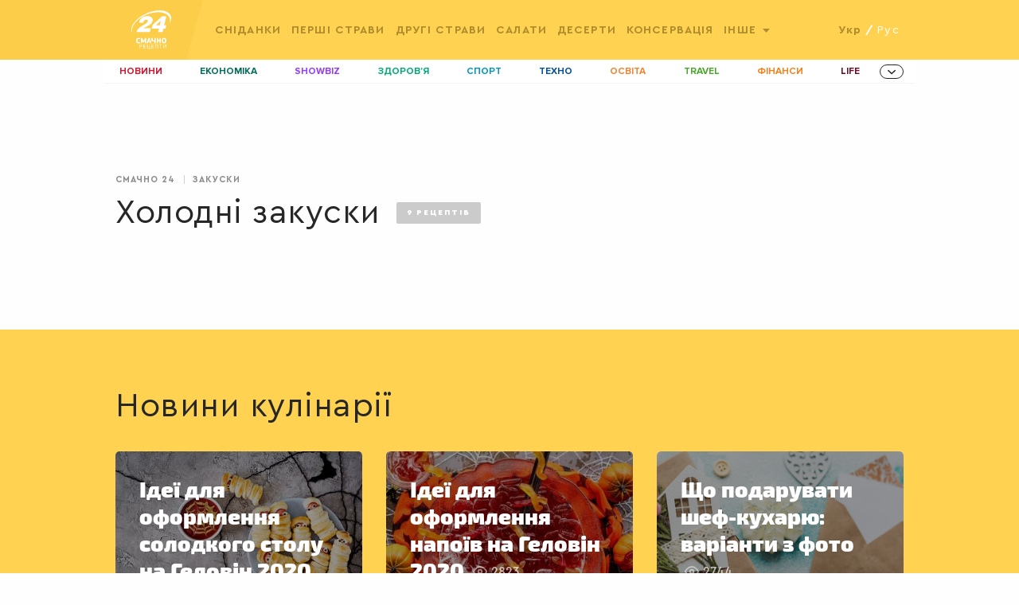

--- FILE ---
content_type: text/html;charset=UTF-8
request_url: https://recepty.24tv.ua/recipe/kholodni-zakusky_c175/
body_size: 11883
content:





<!doctype html>
<html>
<head>
<meta charset="utf-8">
<link rel="preconnect" href="https://csi.gstatic.com">
<link rel="preconnect" href="https://pa.tns-ua.com">
<link rel="preconnect" href="https://source.mmi.bemobile.ua">
<link rel="preconnect" href="https://juke.mmi.bemobile.ua"/>
<link rel="preconnect" href="https://googleads.g.doubleclick.net"/>
<link rel="preconnect" href="https://securepubads.g.doubleclick.net"/> <meta http-equiv="x-ua-compatible" content="ie=edge">
<meta name="viewport" content="width=device-width,initial-scale=1,maximum-scale=1,user-scalable=no"/>
<base href="https://recepty.24tv.ua/" />
<script async src="https://cdn.onthe.io/io.js/O6trgEl3UXQ6"></script>
<script>
window._io_config = window._io_config || {};
window._io_config["0.2.0"] = window._io_config["0.2.0"] || [];
</script>
<script>
window._io_config["0.2.0"].push({
page_url: window.location.href,
page_url_canonical: "/recipe/kholodni-zakusky_c175/",
page_title: "Холодні закуски - рецепти з фото покроково - Рецепти 24",
page_type: "default",
page_language: "ua"
});
</script>
<title>Холодні закуски - рецепти з фото покроково - Рецепти 24</title>
<meta name="title" content="Холодні закуски - рецепти з фото покроково - Рецепти 24"/>
<meta name="description" content="Холодні закуски - Оригінальні покрокові рецепти з фото для приготування вдома Рецепти 24"/>
<meta property="og:title" content="Холодні закуски - рецепти з фото покроково - Рецепти 24"/>
<meta property="og:type" content="website"/>
<meta property="og:description" content="Холодні закуски - Оригінальні покрокові рецепти з фото для приготування вдома Рецепти 24"/>
<meta property="og:url" content="https://recepty.24tv.ua/recipe/kholodni-zakusky_c175/"/>
<link rel="canonical" href="https://recepty.24tv.ua/recipe/kholodni-zakusky_c175/"/>
<link rel="alternate" href="https://recepty.24tv.ua/recipe/kholodni-zakusky_c175/" hreflang="uk" />
<link rel="alternate" href="https://recepty.24tv.ua/ru/recipe/holodnye-zakuski_c175/" hreflang="ru" />
<link rel="alternate" href="https://recepty.24tv.ua/ru/recipe/holodnye-zakuski_c175/" hreflang="x-default" />
<meta property="fb:admins" content="100002197865474" />
<meta property="fb:pages" content="185362598712950" />
<meta property="fb:app_id" content="162076994413491" />
<link rel="stylesheet" href="https://recepty.24tv.ua/css/styles.min.css?1707763047670">
<style type="text/css">@font-face {font-family:Exo 2;font-style:normal;font-weight:300;src:url(/cf-fonts/s/exo-2/5.0.16/cyrillic-ext/300/normal.woff2);unicode-range:U+0460-052F,U+1C80-1C88,U+20B4,U+2DE0-2DFF,U+A640-A69F,U+FE2E-FE2F;font-display:swap;}@font-face {font-family:Exo 2;font-style:normal;font-weight:300;src:url(/cf-fonts/s/exo-2/5.0.16/latin-ext/300/normal.woff2);unicode-range:U+0100-02AF,U+0304,U+0308,U+0329,U+1E00-1E9F,U+1EF2-1EFF,U+2020,U+20A0-20AB,U+20AD-20CF,U+2113,U+2C60-2C7F,U+A720-A7FF;font-display:swap;}@font-face {font-family:Exo 2;font-style:normal;font-weight:300;src:url(/cf-fonts/s/exo-2/5.0.16/latin/300/normal.woff2);unicode-range:U+0000-00FF,U+0131,U+0152-0153,U+02BB-02BC,U+02C6,U+02DA,U+02DC,U+0304,U+0308,U+0329,U+2000-206F,U+2074,U+20AC,U+2122,U+2191,U+2193,U+2212,U+2215,U+FEFF,U+FFFD;font-display:swap;}@font-face {font-family:Exo 2;font-style:normal;font-weight:300;src:url(/cf-fonts/s/exo-2/5.0.16/cyrillic/300/normal.woff2);unicode-range:U+0301,U+0400-045F,U+0490-0491,U+04B0-04B1,U+2116;font-display:swap;}@font-face {font-family:Exo 2;font-style:normal;font-weight:300;src:url(/cf-fonts/s/exo-2/5.0.16/vietnamese/300/normal.woff2);unicode-range:U+0102-0103,U+0110-0111,U+0128-0129,U+0168-0169,U+01A0-01A1,U+01AF-01B0,U+0300-0301,U+0303-0304,U+0308-0309,U+0323,U+0329,U+1EA0-1EF9,U+20AB;font-display:swap;}@font-face {font-family:Exo 2;font-style:normal;font-weight:400;src:url(/cf-fonts/s/exo-2/5.0.16/latin/400/normal.woff2);unicode-range:U+0000-00FF,U+0131,U+0152-0153,U+02BB-02BC,U+02C6,U+02DA,U+02DC,U+0304,U+0308,U+0329,U+2000-206F,U+2074,U+20AC,U+2122,U+2191,U+2193,U+2212,U+2215,U+FEFF,U+FFFD;font-display:swap;}@font-face {font-family:Exo 2;font-style:normal;font-weight:400;src:url(/cf-fonts/s/exo-2/5.0.16/latin-ext/400/normal.woff2);unicode-range:U+0100-02AF,U+0304,U+0308,U+0329,U+1E00-1E9F,U+1EF2-1EFF,U+2020,U+20A0-20AB,U+20AD-20CF,U+2113,U+2C60-2C7F,U+A720-A7FF;font-display:swap;}@font-face {font-family:Exo 2;font-style:normal;font-weight:400;src:url(/cf-fonts/s/exo-2/5.0.16/cyrillic-ext/400/normal.woff2);unicode-range:U+0460-052F,U+1C80-1C88,U+20B4,U+2DE0-2DFF,U+A640-A69F,U+FE2E-FE2F;font-display:swap;}@font-face {font-family:Exo 2;font-style:normal;font-weight:400;src:url(/cf-fonts/s/exo-2/5.0.16/vietnamese/400/normal.woff2);unicode-range:U+0102-0103,U+0110-0111,U+0128-0129,U+0168-0169,U+01A0-01A1,U+01AF-01B0,U+0300-0301,U+0303-0304,U+0308-0309,U+0323,U+0329,U+1EA0-1EF9,U+20AB;font-display:swap;}@font-face {font-family:Exo 2;font-style:normal;font-weight:400;src:url(/cf-fonts/s/exo-2/5.0.16/cyrillic/400/normal.woff2);unicode-range:U+0301,U+0400-045F,U+0490-0491,U+04B0-04B1,U+2116;font-display:swap;}@font-face {font-family:Exo 2;font-style:normal;font-weight:500;src:url(/cf-fonts/s/exo-2/5.0.16/cyrillic/500/normal.woff2);unicode-range:U+0301,U+0400-045F,U+0490-0491,U+04B0-04B1,U+2116;font-display:swap;}@font-face {font-family:Exo 2;font-style:normal;font-weight:500;src:url(/cf-fonts/s/exo-2/5.0.16/latin/500/normal.woff2);unicode-range:U+0000-00FF,U+0131,U+0152-0153,U+02BB-02BC,U+02C6,U+02DA,U+02DC,U+0304,U+0308,U+0329,U+2000-206F,U+2074,U+20AC,U+2122,U+2191,U+2193,U+2212,U+2215,U+FEFF,U+FFFD;font-display:swap;}@font-face {font-family:Exo 2;font-style:normal;font-weight:500;src:url(/cf-fonts/s/exo-2/5.0.16/cyrillic-ext/500/normal.woff2);unicode-range:U+0460-052F,U+1C80-1C88,U+20B4,U+2DE0-2DFF,U+A640-A69F,U+FE2E-FE2F;font-display:swap;}@font-face {font-family:Exo 2;font-style:normal;font-weight:500;src:url(/cf-fonts/s/exo-2/5.0.16/vietnamese/500/normal.woff2);unicode-range:U+0102-0103,U+0110-0111,U+0128-0129,U+0168-0169,U+01A0-01A1,U+01AF-01B0,U+0300-0301,U+0303-0304,U+0308-0309,U+0323,U+0329,U+1EA0-1EF9,U+20AB;font-display:swap;}@font-face {font-family:Exo 2;font-style:normal;font-weight:500;src:url(/cf-fonts/s/exo-2/5.0.16/latin-ext/500/normal.woff2);unicode-range:U+0100-02AF,U+0304,U+0308,U+0329,U+1E00-1E9F,U+1EF2-1EFF,U+2020,U+20A0-20AB,U+20AD-20CF,U+2113,U+2C60-2C7F,U+A720-A7FF;font-display:swap;}@font-face {font-family:Exo 2;font-style:normal;font-weight:600;src:url(/cf-fonts/s/exo-2/5.0.16/latin-ext/600/normal.woff2);unicode-range:U+0100-02AF,U+0304,U+0308,U+0329,U+1E00-1E9F,U+1EF2-1EFF,U+2020,U+20A0-20AB,U+20AD-20CF,U+2113,U+2C60-2C7F,U+A720-A7FF;font-display:swap;}@font-face {font-family:Exo 2;font-style:normal;font-weight:600;src:url(/cf-fonts/s/exo-2/5.0.16/latin/600/normal.woff2);unicode-range:U+0000-00FF,U+0131,U+0152-0153,U+02BB-02BC,U+02C6,U+02DA,U+02DC,U+0304,U+0308,U+0329,U+2000-206F,U+2074,U+20AC,U+2122,U+2191,U+2193,U+2212,U+2215,U+FEFF,U+FFFD;font-display:swap;}@font-face {font-family:Exo 2;font-style:normal;font-weight:600;src:url(/cf-fonts/s/exo-2/5.0.16/cyrillic-ext/600/normal.woff2);unicode-range:U+0460-052F,U+1C80-1C88,U+20B4,U+2DE0-2DFF,U+A640-A69F,U+FE2E-FE2F;font-display:swap;}@font-face {font-family:Exo 2;font-style:normal;font-weight:600;src:url(/cf-fonts/s/exo-2/5.0.16/vietnamese/600/normal.woff2);unicode-range:U+0102-0103,U+0110-0111,U+0128-0129,U+0168-0169,U+01A0-01A1,U+01AF-01B0,U+0300-0301,U+0303-0304,U+0308-0309,U+0323,U+0329,U+1EA0-1EF9,U+20AB;font-display:swap;}@font-face {font-family:Exo 2;font-style:normal;font-weight:600;src:url(/cf-fonts/s/exo-2/5.0.16/cyrillic/600/normal.woff2);unicode-range:U+0301,U+0400-045F,U+0490-0491,U+04B0-04B1,U+2116;font-display:swap;}@font-face {font-family:Exo 2;font-style:normal;font-weight:700;src:url(/cf-fonts/s/exo-2/5.0.16/latin-ext/700/normal.woff2);unicode-range:U+0100-02AF,U+0304,U+0308,U+0329,U+1E00-1E9F,U+1EF2-1EFF,U+2020,U+20A0-20AB,U+20AD-20CF,U+2113,U+2C60-2C7F,U+A720-A7FF;font-display:swap;}@font-face {font-family:Exo 2;font-style:normal;font-weight:700;src:url(/cf-fonts/s/exo-2/5.0.16/latin/700/normal.woff2);unicode-range:U+0000-00FF,U+0131,U+0152-0153,U+02BB-02BC,U+02C6,U+02DA,U+02DC,U+0304,U+0308,U+0329,U+2000-206F,U+2074,U+20AC,U+2122,U+2191,U+2193,U+2212,U+2215,U+FEFF,U+FFFD;font-display:swap;}@font-face {font-family:Exo 2;font-style:normal;font-weight:700;src:url(/cf-fonts/s/exo-2/5.0.16/vietnamese/700/normal.woff2);unicode-range:U+0102-0103,U+0110-0111,U+0128-0129,U+0168-0169,U+01A0-01A1,U+01AF-01B0,U+0300-0301,U+0303-0304,U+0308-0309,U+0323,U+0329,U+1EA0-1EF9,U+20AB;font-display:swap;}@font-face {font-family:Exo 2;font-style:normal;font-weight:700;src:url(/cf-fonts/s/exo-2/5.0.16/cyrillic/700/normal.woff2);unicode-range:U+0301,U+0400-045F,U+0490-0491,U+04B0-04B1,U+2116;font-display:swap;}@font-face {font-family:Exo 2;font-style:normal;font-weight:700;src:url(/cf-fonts/s/exo-2/5.0.16/cyrillic-ext/700/normal.woff2);unicode-range:U+0460-052F,U+1C80-1C88,U+20B4,U+2DE0-2DFF,U+A640-A69F,U+FE2E-FE2F;font-display:swap;}@font-face {font-family:Exo 2;font-style:normal;font-weight:800;src:url(/cf-fonts/s/exo-2/5.0.16/latin-ext/800/normal.woff2);unicode-range:U+0100-02AF,U+0304,U+0308,U+0329,U+1E00-1E9F,U+1EF2-1EFF,U+2020,U+20A0-20AB,U+20AD-20CF,U+2113,U+2C60-2C7F,U+A720-A7FF;font-display:swap;}@font-face {font-family:Exo 2;font-style:normal;font-weight:800;src:url(/cf-fonts/s/exo-2/5.0.16/vietnamese/800/normal.woff2);unicode-range:U+0102-0103,U+0110-0111,U+0128-0129,U+0168-0169,U+01A0-01A1,U+01AF-01B0,U+0300-0301,U+0303-0304,U+0308-0309,U+0323,U+0329,U+1EA0-1EF9,U+20AB;font-display:swap;}@font-face {font-family:Exo 2;font-style:normal;font-weight:800;src:url(/cf-fonts/s/exo-2/5.0.16/cyrillic-ext/800/normal.woff2);unicode-range:U+0460-052F,U+1C80-1C88,U+20B4,U+2DE0-2DFF,U+A640-A69F,U+FE2E-FE2F;font-display:swap;}@font-face {font-family:Exo 2;font-style:normal;font-weight:800;src:url(/cf-fonts/s/exo-2/5.0.16/cyrillic/800/normal.woff2);unicode-range:U+0301,U+0400-045F,U+0490-0491,U+04B0-04B1,U+2116;font-display:swap;}@font-face {font-family:Exo 2;font-style:normal;font-weight:800;src:url(/cf-fonts/s/exo-2/5.0.16/latin/800/normal.woff2);unicode-range:U+0000-00FF,U+0131,U+0152-0153,U+02BB-02BC,U+02C6,U+02DA,U+02DC,U+0304,U+0308,U+0329,U+2000-206F,U+2074,U+20AC,U+2122,U+2191,U+2193,U+2212,U+2215,U+FEFF,U+FFFD;font-display:swap;}@font-face {font-family:Exo 2;font-style:normal;font-weight:900;src:url(/cf-fonts/s/exo-2/5.0.16/cyrillic/900/normal.woff2);unicode-range:U+0301,U+0400-045F,U+0490-0491,U+04B0-04B1,U+2116;font-display:swap;}@font-face {font-family:Exo 2;font-style:normal;font-weight:900;src:url(/cf-fonts/s/exo-2/5.0.16/latin/900/normal.woff2);unicode-range:U+0000-00FF,U+0131,U+0152-0153,U+02BB-02BC,U+02C6,U+02DA,U+02DC,U+0304,U+0308,U+0329,U+2000-206F,U+2074,U+20AC,U+2122,U+2191,U+2193,U+2212,U+2215,U+FEFF,U+FFFD;font-display:swap;}@font-face {font-family:Exo 2;font-style:normal;font-weight:900;src:url(/cf-fonts/s/exo-2/5.0.16/latin-ext/900/normal.woff2);unicode-range:U+0100-02AF,U+0304,U+0308,U+0329,U+1E00-1E9F,U+1EF2-1EFF,U+2020,U+20A0-20AB,U+20AD-20CF,U+2113,U+2C60-2C7F,U+A720-A7FF;font-display:swap;}@font-face {font-family:Exo 2;font-style:normal;font-weight:900;src:url(/cf-fonts/s/exo-2/5.0.16/vietnamese/900/normal.woff2);unicode-range:U+0102-0103,U+0110-0111,U+0128-0129,U+0168-0169,U+01A0-01A1,U+01AF-01B0,U+0300-0301,U+0303-0304,U+0308-0309,U+0323,U+0329,U+1EA0-1EF9,U+20AB;font-display:swap;}@font-face {font-family:Exo 2;font-style:normal;font-weight:900;src:url(/cf-fonts/s/exo-2/5.0.16/cyrillic-ext/900/normal.woff2);unicode-range:U+0460-052F,U+1C80-1C88,U+20B4,U+2DE0-2DFF,U+A640-A69F,U+FE2E-FE2F;font-display:swap;}</style>
<link rel="apple-touch-icon" sizes="180x180" href="https://recepty.24tv.ua/img/favicons/apple-touch-icon.png">
<link rel="icon" type="image/png" sizes="32x32" href="https://recepty.24tv.ua/img/favicons/favicon-32x32.png">
<link rel="icon" type="image/png" sizes="16x16" href="https://recepty.24tv.ua/img/favicons/favicon-16x16.png">
<link rel="manifest" href="https://recepty.24tv.ua/manifest.json">
<link rel="mask-icon" href="https://recepty.24tv.ua/img/favicons/safari-pinned-tab.svg" color="#b22631">
<meta name="theme-color" content="#ffffff">
<script>(function(w,d,s,l,i){w[l]=w[l]||[];w[l].push({'gtm.start':
new Date().getTime(),event:'gtm.js'});var f=d.getElementsByTagName(s)[0],
j=d.createElement(s),dl=l!='dataLayer'?'&l='+l:'';j.async=true;j.src=
'https://www.googletagmanager.com/gtm.js?id='+i+dl;f.parentNode.insertBefore(j,f);
})(window,document,'script','dataLayer','GTM-P6DFHTF');</script> <script src="https://recepty.24tv.ua/js/libs/advCore.js?1707763047670"></script>
<script src="https://recepty.24tv.ua/js/libs/vue.min.js?1707763047670"></script>
<link rel="preload" href="https://recepty.24tv.ua/fonts/Cera-pro/CeraPro-Medium.woff2" as="font" crossorigin>
<link rel="preload" href="https://recepty.24tv.ua/fonts/Exo-2/Exo2Black/Exo2Black.ttf" as="font" crossorigin>
<link rel="preload" href="https://recepty.24tv.ua/fonts/Cera-pro/CeraPro-Light.woff2" as="font" crossorigin>
<link rel="preload" href="https://recepty.24tv.ua/fonts/Cera-pro/CeraPro-Regular.woff2" as="font" crossorigin>
<link rel="preload" href="https://recepty.24tv.ua/fonts/Cera-pro/CeraPro-Black.ttf" as="font" crossorigin>
<link rel="preload" href="https://recepty.24tv.ua/fonts/Cera-pro/CeraPro-Bold.woff2" as="font" crossorigin>
<link rel="preload" href="https://recepty.24tv.ua/fonts/Exo-2/Exo2Regular/Exo2Regular.ttf" as="font" crossorigin>
<link rel="preload" href="https://recepty.24tv.ua/fonts/ProximaNovaBold/ProximaNova-Bold.ttf" as="font" crossorigin>    <script src="https://cdn.gravitec.net/storage/449cf350fb8196e3b4a846391742d4b8/client.js" async></script>


</head>
<body>


<noscript><iframe src="https://www.googletagmanager.com/ns.html?id=GTM-P6DFHTF"
                  height="0" width="0" style="display:none;visibility:hidden"></iframe></noscript><script>
    var dfpAdSlots = [];
</script>

<div id="catfish-desktop">
    <div id='div-gpt-ad-1683722321254-0' style='min-width: 970px; min-height: 90px;'></div>
</div>

<script>
    if (adCore.isLargerThan(1024)) {
        document.addEventListener("DOMContentLoaded", function () {
            adCore.defineDfpSlot({
                'name': '/56301415/24_recepty_desktop_catfish',
                'sizes': [[1, 1], [970, 90]],
                'id': 'div-gpt-ad-1683722321254-0',
                'targeting': [],
                'callback': function (e) {
                    if(!e.isEmpty){
                        const catfishStyle = {
                            position: 'fixed',
                            zIndex: '999999',
                            bottom: '0',
                            left: '0',
                            right: '0',
                            marginLeft: 'auto',
                            marginRight: 'auto',
                            width: '970px',
                            height: '90px',
                            display: 'block',
                            backgroundColor: 'black'
                        };
                        $('#catfish-desktop').css(catfishStyle);
                    }
                }
            });
            googletag.cmd.push(function () {
                googletag.display('div-gpt-ad-1683722321254-0');
            });
        });
    }
</script><script>
    if(adCore.isLargerThan(1200)) {
        adCore.defineDfpSlot({
            'name': '/56301415/smachno_branding',
            'sizes': [1, 1],
            'id': 'div-gpt-ad-1575877453658-0',
            'targeting': [
                ['categoryId', "kholodni-zakusky"],
            ],
            'callback': function (e) {
                if(e.isEmpty && adCore.isLargerThan(1300)) {
                    adCore.defineDfpSlot({
                        'name': '/56301415/24tv_160x600_sticky_left',
                        'sizes': [[160, 600], [120, 600]],
                        'id': 'div-gpt-ad-1478690913385-0',
                        'targeting': [],
                        'callback': function (e) {
                        }
                    });
                    adCore.defineDfpSlot({
                        'name': '/56301415/24tv_160x600_sticky_rigth',
                        'sizes': [[160, 600], [120, 600]],
                        'id': 'div-gpt-ad-1478690913385-1',
                        'targeting': [],
                        'callback': function (e) {
                        }
                    });

                    googletag.cmd.push(function () {
                        googletag.display('div-gpt-ad-1478690913385-0');
                    });
                    googletag.cmd.push(function () {
                        googletag.display('div-gpt-ad-1478690913385-1');
                    });
                }
            }
        })
    }
</script>

<div id='div-gpt-ad-1575877453658-0' style='width:1px; height:1px; position: absolute;'>
    <script type='text/javascript'>
        if (adCore.isLargerThan(1200)) {
            googletag.cmd.push(function () {
                googletag.display('div-gpt-ad-1575877453658-0');
            });
        }
    </script>
</div>

<div class="grid-container" style="position:relative;">
    <div class="grid-x">
        <div class="small-12 column">
            <div class="bending_wrap" id="branding_wrap">
                <div class="left_brending"><a href="#"><img src="" alt=""/></a></div>
                <div class="right_brending"><a href="#"><img src="" alt=""/></a></div>
            </div>
        </div>
    </div>
</div>

<div class="grid-container">
    <div class="grid-x">
        <div class="small-12 column">
            <div id="google_branding_wrap">
                <div class="google_left_branding">
                    <div id='sticky_left'>
                        <div id='div-gpt-ad-1478690913385-0'></div>
                    </div>
                </div>
                <div class="google_right_branding">
                    <div id='sticky_right'>
                        <div id='div-gpt-ad-1478690913385-1'></div>
                    </div>
                </div>
            </div>
        </div>
    </div>
</div>

<script>
    function initMobileBranding(opt) {
        if (adCore.isSmallerThan(641)) {
            adCore.advDelayLoad(function () {
                adCore.defineDfpSlot({
                    "name": "/113579682/smachno_mobileBranding",
                    "sizes": [[1, 1], [2, 2], [1, 2]],
                    "id": "div-gpt-ad-1575877720027-0",
                    "targeting": opt.dfptargeting,
                    "callback": function (e) {
                        var showOverlayAdv = true;
                        if (!e.isEmpty) {
                            var branding = document.getElementById("mobile-branding");
                            if ((e.size[0] === 1 && e.size[1] === 1) || (e.size[0] === 2 && e.size[1] === 2)) {
                                hideMobileBrandingPlace();
                                dfpAdSlots['mobileBranding'] = e.slot;

                                branding.style.borderBottom = "3px solid #D11831";
                            }

                            if (e.size[0] === 2) {
                                document.addEventListener("stickyVideoBrandingEnd", function () {
                                    branding.style.display = "none";
                                    setTimeout(function () {
                                        document.removeEventListener('stickyVideoBrandingEnd', () => {
                                            console.log('event handled')
                                        });
                                        initMobileOverlay(showOverlayAdv);
                                        showOverlayAdv = false;
                                    }, 2000);
                                });

                                branding.style.top = "50px";
                            } else {
                                $(window).on('scroll', adCore.throttle(function () {
                                    if (window.scrollY > 300 && showOverlayAdv) {
                                        initMobileOverlay(showOverlayAdv);
                                        showOverlayAdv = false;
                                    }
                                }, 200));
                            }

                            if (e.size[0] === 1 && e.size[1] === 2) {
                                let contentWrapper = document.querySelector('.content');
                                let rightColPadding = window.getComputedStyle(contentWrapper).paddingTop.replace('px', '');

                                document.addEventListener("MobileBrandingSmallBannerShowed", function () {
                                    contentWrapper.style.paddingTop = 98 + rightColPadding * 1 + 'px';
                                    let brandingSmallWrapper = document.getElementById("mobileBrandingSmallBannerWrapper");
                                    if (brandingSmallWrapper != null) {
                                        brandingSmallWrapper.style.zIndex = '99';
                                        // brandingSmallWrapper.style.top = '50px';
                                    }
                                });
                                document.addEventListener("MobileBrandingSmallBannerClosed", function () {
                                    contentWrapper.style.paddingTop = rightColPadding + 'px';
                                });
                                // document.addEventListener("MobileBrandingBigBannerHidden", function () {
                                //     console.log("MobileBrandingBigBannerHidden");
                                // });
                            }
                        } else {
                            hideMobileBrandingPlace();
                            initMobileOverlay(showOverlayAdv);
                        }
                    }
                });

                googletag.cmd.push(function () {
                    googletag.display("div-gpt-ad-1575877720027-0");
                });
            });
        }

    }

    function hideMobileBrandingPlace() {
        var mobileBrandingPlace = document.getElementById('mobileBrandingPlace');
        if (mobileBrandingPlace !== null) {
            mobileBrandingPlace.style.display = 'none'
        }
    }

    function initMobileOverlay(showOverlayAdv) {
        if(!showOverlayAdv){
            return;
        }

        adCore.defineDfpSlot({
            'name': '/56301415/24tv_320x50_overlay',
            'sizes': [[320, 50], [300, 50], [1, 1], [320, 100]],
            'id': 'div-gpt-ad-1462973799897-0',
            'targeting': [

            ],
            'callback': function (e) {
                if(!e.isEmpty){
                    var styles = {
                        'display': 'block',
                        'width': e.size[0] + 'px',
                        'height': e.size[1] + 'px',
                        'left': '50%',
                        'margin-left': '-' + (e.size[0] / 2) + 'px',
                        'z-index': 9999999,
                        'bottom': '10px',
                    };
                    $('#mobile-banner-zone').css(styles);

                    if (e.size[0] === 1) {
                        $('.mobile-ad-close-btn').hide();
                        $('#mobile-banner-zone').hide();
                        $('#user-vote-trigger').css('bottom', '40px', 'important');
                    }
                }
            }
        });
        googletag.cmd.push(function () {
            googletag.display('div-gpt-ad-1462973799897-0');
        });
    }

</script>

<div id="mobile-branding">
    <div id="div-gpt-ad-1575877720027-0" style="width:1px; height:1px; position: absolute;"></div>
</div>

<div id="mobile-banner-zone">
    <div id='div-gpt-ad-1462973799897-0'>
        <script>
            googletag.cmd.push(function () {
                googletag.display('div-gpt-ad-1462973799897-0');
            });
        </script>
    </div>
    <div class="mobile-ad-close-btn"></div>
</div>

    <script>
        $(function () {
            $('.mobile-ad-close-btn').click(function () {
                $('#mobile-banner-zone').hide();
            });
        });
    </script>

<script>
    if (window.innerWidth < 640) {
        document.addEventListener("DOMContentLoaded", function () {
            let headerQuerySelector = 'header';

            if (document.getElementById('mobileBrandingPlace') === null) {
                let mobileBrandingWrapper = document.createElement('div');
                mobileBrandingWrapper.id = 'mobileBrandingPlace';
                mobileBrandingWrapper.style.zIndex = 9;
                document.querySelector('header').after(mobileBrandingWrapper)
            }

            window.mobileBrandingConfig = {
                mobileBrandingPlace: '#mobileBrandingPlace',
                headerHeight: 85,
                isHeaderSticky: true,
                headerQuerySelector: headerQuerySelector
            }

            var mobileBrandingTrigger = document.getElementById("mobileBrandingPlace") != null ? "mobileBrandingPlace" : "div-gpt-ad-1575877720027-0";
            adCore.advDelayLoad(function () {
                var opt = {};
                opt.dfptargeting = [];
                initMobileBranding(opt);
            }, mobileBrandingTrigger, '1px');
        })
    }
</script>



<header>
    <div class="top-header">
        <div class="grid-container">
            <div class="grid-x grid-padding-x">
                <div class="column small-12 cell">
                    <div>
                        <!-- Mobile gamburger menu -->
                        <div class="hide-show-menu-wrap">
                            <div class="hide-show-menu"></div>
                        </div>

                        <div class="logo">
                            <a href="https://recepty.24tv.ua/" title="Рецепти 24" class="logo-medicine"></a>
                            <a href="https://24tv.ua" class="logo24tv" title="Канал 24"></a>
                        </div>

                        <div class="main-nav">

                            <ul class="menu">

                                <!-- Choose language on mobile -->
                                <ul class="select-lang-mobile">

                                        <li class="active">
                                            <span>укр</span>
                                        </li>
                                        <span>/</span>
                                        <li>
                                            <a href="https://recepty.24tv.ua/ru/recipe/holodnye-zakuski_c175/">рус</a>
                                        </li>

                                </ul>


                                        <li>
                                            <a href="https://recepty.24tv.ua/recipe/snidanky_c136/">
                                                Сніданки
                                            </a>
                                        </li>
                                        <li>
                                            <a href="https://recepty.24tv.ua/recipe/pershi-stravy_c5/">
                                                Перші страви
                                            </a>
                                        </li>
                                        <li>
                                            <a href="https://recepty.24tv.ua/recipe/druhi-stravy_c4/">
                                                Другі страви
                                            </a>
                                        </li>
                                        <li>
                                            <a href="https://recepty.24tv.ua/recipe/salaty_c11/">
                                                Салати
                                            </a>
                                        </li>
                                        <li>
                                            <a href="https://recepty.24tv.ua/recipe/deserty_c6/">
                                                Десерти
                                            </a>
                                        </li>
                                        <li>
                                            <a href="https://recepty.24tv.ua/recipe/konservatsiia_c45/">
                                                Консервація
                                            </a>
                                        </li>


                                    <li class="dropdown">
                                        <span>Інше</span>
                                        <ul class="second-level">
                                                <li><a href="https://recepty.24tv.ua/recipe/zakusky_c7/">Закуски</a></li>
                                                <li><a href="https://recepty.24tv.ua/recipe/sousy_c12/">Соуси</a></li>
                                                <li><a href="https://recepty.24tv.ua/recipe/vypichka_c29/">Випічка</a></li>
                                                <li><a href="https://recepty.24tv.ua/recipe/napoi_c30/">Напої</a></li>
                                                <li><a href="https://recepty.24tv.ua/recipe/sviatkovi-stravy_c182/">Святкові страви</a></li>
                                        </ul>
                                    </li>


                                <!-- Mobile categories -->
                                <ul class="mobile-categories">
                                    <p class="title">Категорії рецептів</p>


                                            <li>
                                                <a href="https://recepty.24tv.ua/recipe/snidanky_c136/">
                                                    <img src="https://recepty.24tv.ua/img/category-reciepes-menu/first-courses.svg" alt="">
                                                    Сніданки
                                                </a>
                                            </li>


                                            <li>
                                                <a href="https://recepty.24tv.ua/recipe/pershi-stravy_c5/">
                                                    <img src="https://recepty.24tv.ua/img/category-reciepes-menu/first-courses.svg" alt="">
                                                    Перші страви
                                                </a>
                                            </li>


                                            <li>
                                                <a href="https://recepty.24tv.ua/recipe/druhi-stravy_c4/">
                                                    <img src="https://recepty.24tv.ua/img/category-reciepes-menu/first-courses.svg" alt="">
                                                    Другі страви
                                                </a>
                                            </li>


                                            <li>
                                                <a href="https://recepty.24tv.ua/recipe/salaty_c11/">
                                                    <img src="https://recepty.24tv.ua/img/category-reciepes-menu/first-courses.svg" alt="">
                                                    Салати
                                                </a>
                                            </li>


                                            <li>
                                                <a href="https://recepty.24tv.ua/recipe/deserty_c6/">
                                                    <img src="https://recepty.24tv.ua/img/category-reciepes-menu/first-courses.svg" alt="">
                                                    Десерти
                                                </a>
                                            </li>


                                            <li>
                                                <a href="https://recepty.24tv.ua/recipe/konservatsiia_c45/">
                                                    <img src="https://recepty.24tv.ua/img/category-reciepes-menu/first-courses.svg" alt="">
                                                    Консервація
                                                </a>
                                            </li>

                                </ul>


                                <ul class="mobile-sub-sites-burger">
                                    <li>
                                        <a href="https://24tv.ua/" class="tv24">24 КАНАЛ</a>
                                    </li>
                                    <li>
                                        <a href="https://24tv.ua/techno/" class="techno">ТЕХНО</a>
                                    </li>
                                    <li>
                                        <a href="https://24tv.ua/lifestyle/" class="lifestyle">LIFESTYLE</a>
                                    </li>
                                    <li>
                                        <a href="https://24tv.ua/health/" class="health">ЗДОРОВ’Я</a>
                                    </li>
                                    <li>
                                        <a href="https://24tv.ua/sport/" class="sport">СПОРТ</a>
                                    </li>
                                    <li>
                                        <a href="https://24tv.ua/design/" class="design">ДИЗАЙН</a>
                                    </li>
                                    <li>
                                        <a href="https://24tv.ua/afisha/" class="afisha">Афіша</a>
                                    </li>
                                    <li>
                                        <a href="https://auto.24tv.ua/" class="auto">AUTO</a>
                                    </li>
                                    <li>
                                        <a href="https://24tv.ua/education/" class="education">ОСВІТА</a>
                                    </li>
                                    <li>
                                        <a href="https://likar.24tv.ua" class="likar">LIKAR</a>
                                    </li>
                                    <li>
                                        <a href="https://24tv.ua/family/" class="family">СІМ’Я</a>
                                    </li>
                                    <li>
                                        <a href="https://24tv.ua/poker/" class="poker">ПОКЕР</a>
                                    </li>
                                </ul>
                            </ul>

                            <div class="right">
                                <ul class="select-lang">

                                        <li class="active">
                                            <span>укр</span>
                                        </li>
                                        <span>/</span>
                                        <li>
                                            <a href="https://recepty.24tv.ua/ru/recipe/holodnye-zakuski_c175/">рус</a>
                                        </li>

                                </ul>
                                    <div class="show-catalog">
                                    <div class="open-catalog-button">
                                        <img src="https://recepty.24tv.ua/img/catalog-icon.svg" alt="">
                                        КАТАЛОГ
                                    </div>
                                    <div class="all-catalog">
                                        <ul>
                                                    <li>
                                                            <a href="https://recepty.24tv.ua/recipe/snidanky_c136/">
                                                                Сніданки
                                                            </a>
                                                        </li>
                                                    <li>
                                                            <a href="https://recepty.24tv.ua/recipe/pershi-stravy_c5/">
                                                                    <div class="icon-wrap">
                                                                        <img src="https://recepty.24tv.ua/resources/photos/menu/19x17_DIR/201912/61488a86a-ee03-417e-b4aa-30188ec70eae.png?1580999285000">
                                                                    </div>
                                                                Перші страви
                                                            </a>
                                                        </li>
                                                    <li>
                                                            <a href="https://recepty.24tv.ua/recipe/druhi-stravy_c4/">
                                                                    <div class="icon-wrap">
                                                                        <img src="https://recepty.24tv.ua/resources/photos/menu/19x17_DIR/202002/261d2528d-0c95-468e-8245-0c35c3eb9441.png?1580999310000">
                                                                    </div>
                                                                Другі страви
                                                            </a>
                                                        </li>
                                                    <li>
                                                            <a href="https://recepty.24tv.ua/recipe/salaty_c11/">
                                                                    <div class="icon-wrap">
                                                                        <img src="https://recepty.24tv.ua/resources/photos/menu/19x17_DIR/202001/4ba3e41a1-44ac-4839-ab81-41c6d2aa8800.png?1580999352000">
                                                                    </div>
                                                                Салати
                                                            </a>
                                                        </li>
                                                    <li>
                                                            <a href="https://recepty.24tv.ua/recipe/deserty_c6/">
                                                                    <div class="icon-wrap">
                                                                        <img src="https://recepty.24tv.ua/resources/photos/menu/19x17_DIR/201912/349d87caa-5615-4c68-86f2-a017d47e5c88.png?1581001282000">
                                                                    </div>
                                                                Десерти
                                                            </a>
                                                        </li>
                                                    <li>
                                                            <a href="https://recepty.24tv.ua/recipe/konservatsiia_c45/">
                                                                    <div class="icon-wrap">
                                                                        <img src="https://recepty.24tv.ua/resources/photos/menu/19x17_DIR/202001/192992bd0b-5cbd-4a5c-87b1-5348d8138e11.png?1580999671000">
                                                                    </div>
                                                                Консервація
                                                            </a>
                                                        </li>
                                                    <li>
                                                        <a href="https://recepty.24tv.ua/recipe/zakusky_c7/">
                                                                    <div class="icon-wrap">
                                                                        <img src="https://recepty.24tv.ua/resources/photos/menu/19x17_DIR/202001/581c28899-3bec-4335-a2f9-17c9541e7936.png?1580999434000">
                                                                    </div>
                                                            Закуски
                                                        </a>
                                                    </li>
                                                    <li>
                                                        <a href="https://recepty.24tv.ua/recipe/sousy_c12/">
                                                                    <div class="icon-wrap">
                                                                        <img src="https://recepty.24tv.ua/resources/photos/menu/19x17_DIR/201912/1456b5451d-9cc8-42c7-992f-4ee58474eefb.png?1580999485000">
                                                                    </div>
                                                            Соуси
                                                        </a>
                                                    </li>
                                                    <li>
                                                        <a href="https://recepty.24tv.ua/recipe/vypichka_c29/">
                                                                    <div class="icon-wrap">
                                                                        <img src="https://recepty.24tv.ua/resources/photos/menu/19x17_DIR/201912/15f0c2d4db-58a2-4517-9b4e-fb738c358865.png?1580999604000">
                                                                    </div>
                                                            Випічка
                                                        </a>
                                                    </li>
                                                    <li>
                                                        <a href="https://recepty.24tv.ua/recipe/napoi_c30/">
                                                                    <div class="icon-wrap">
                                                                        <img src="https://recepty.24tv.ua/resources/photos/menu/19x17_DIR/202002/1691464287-3663-4cf4-968c-113a72caaff4.png?1581000986000">
                                                                    </div>
                                                            Напої
                                                        </a>
                                                    </li>
                                                    <li>
                                                        <a href="https://recepty.24tv.ua/recipe/sviatkovi-stravy_c182/">
                                                            Святкові страви
                                                        </a>
                                                    </li>
                                        </ul>
                                    </div>
                                </div>
                            </div>

                        </div>

                    </div>
                </div>
            </div>
        </div>
    </div>

    <nav class="subsite-links-wrapper" id="subsite-links-wrapper">
        <div class="grid-container">
            <div class="grid-x grid-padding-x">
                <div class="small-12 links-wrap">
                    <div class="subsite-links">
                        <ul>
                            <li>
                                <a href="https://24tv.ua/" title="Новини" target="_self" style="color : #D11831;">
                                    Новини
                                </a>
                            </li>
                            <li>
                                <a href="https://economy.24tv.ua/" title="Економіка" target="_self" style="color : #006F59;">
                                    Економіка
                                </a>
                            </li>
                            <li>
                                <a href="https://showbiz.24tv.ua/" title="Showbiz" target="_self" style="color : #953BFF;">
                                    Showbiz
                                </a>
                            </li>
                            <li>
                                <a href="https://healthy.24tv.ua/" title="Здоров'я" target="_self" style="color : #00AB77;">
                                    Здоров'я
                                </a>
                            </li>
                            <li>
                                <a href="https://sport.24tv.ua/" title="Спорт" target="_self" style="color : #0097C1;">
                                    Спорт
                                </a>
                            </li>
                            <li>
                                <a href="https://tech.24tv.ua/" title="Техно" target="_self" style="color : #045095;">
                                    Техно
                                </a>
                            </li>
                            <li>
                                <a href="https://education.24tv.ua/" title="Освіта" target="_self" style="color : #EF8533;">
                                    Освіта
                                </a>
                            </li>
                            <li>
                                <a href="https://travel.24tv.ua/" title="Travel " target="_self" style="color :  #4BA82E;">
                                    Travel
                                </a>
                            </li>
                            <li>
                                <a href="https://financy.24tv.ua/" title="Фінанси" target="_self" style="color : #F58220;">
                                    Фінанси
                                </a>
                            </li>
                            <li>
                                <a href="https://life.24tv.ua" title="Life" target="_self" style="color : #690B22;">
                                    Life
                                </a>
                            </li>
                            <li>
                                <a href="https://kyivnews.24tv.ua/" title="Київ" target="_self" style="color : #D11831;">
                                    Київ
                                </a>
                            </li>
                            <li id="subsiteDropdown" class="dropdown">
                                <ul>
                                    <li>
                                        <a href="https://healthy.24tv.ua/" title="Здоров'я" target="_self" style="color : #00AB77;">
                                            Здоров'я
                                        </a>
                                    </li>
                                    <li>
                                        <a href="https://sport.24tv.ua/" title="Спорт" target="_self" style="color : #0097C1;">
                                            Спорт
                                        </a>
                                    </li>
                                    <li>
                                        <a href="https://tech.24tv.ua/" title="Техно" target="_self" style="color : #045095;">
                                            Техно
                                        </a>
                                    </li>
                                    <li>
                                        <a href="https://education.24tv.ua/" title="Освіта" target="_self" style="color : #EF8533;">
                                            Освіта
                                        </a>
                                    </li>
                                    <li>
                                        <a href="https://travel.24tv.ua/" title="Travel " target="_self" style="color :  #4BA82E;">
                                            Travel
                                        </a>
                                    </li>
                                    <li>
                                        <a href="https://financy.24tv.ua/" title="Фінанси" target="_self" style="color : #F58220;">
                                            Фінанси
                                        </a>
                                    </li>
                                    <li>
                                        <a href="https://life.24tv.ua" title="Life" target="_self" style="color : #690B22;">
                                            Life
                                        </a>
                                    </li>
                                    <li>
                                        <a href="https://kyivnews.24tv.ua/" title="Київ" target="_self" style="color : #D11831;">
                                            Київ
                                        </a>
                                    </li>
                                    <li>
                                        <a href="https://lviv.24tv.ua/" title="Львів" target="_self" style="color : #D11831;">
                                            Львів
                                        </a>
                                    </li>
                                    <li>
                                        <a href="https://house.24tv.ua/" title="Дім" target="_self" style="color : #8A203E;">
                                            Дім
                                        </a>
                                    </li>
                                    <li>
                                        <a href="https://idea.24tv.ua/" title="Ідеї" target="_self" style="color : #009DE0;">
                                            Ідеї
                                        </a>
                                    </li>
                                    <li>
                                        <a href="https://agro.24tv.ua/" title="Агро" target="_self" style="color : #65AC1E;">
                                            Агро
                                        </a>
                                    </li>
                                    <li>
                                        <a href="https://innovation.24tv.ua/" title="Інновації" target="_self" style="color : #FFD831;">
                                            Інновації
                                        </a>
                                    </li>
                                    <li>
                                        <a href="https://men.24tv.ua/" title="Men" target="_self" style="color : #010101;">
                                            Men
                                        </a>
                                    </li>
                                    <li>
                                        <a href="https://realestate.24tv.ua/" title="Нерухомість" target="_self" style="color : #236051 ;">
                                            Нерухомість
                                        </a>
                                    </li>
                                    <li>
                                        <a href="https://zbirna.24tv.ua/" title="Збірна" target="_self" style="color : #FFD500;">
                                            Збірна
                                        </a>
                                    </li>
                                    <li>
                                        <a href="https://active.24tv.ua/" title="Актив" target="_self" style="color : #E2402C;">
                                            Актив
                                        </a>
                                    </li>
                                    <li>
                                        <a href="https://korisno.24tv.ua/" title="Корисно" target="_self" style="color : #169966;">
                                            Корисно
                                        </a>
                                    </li>
                                    <li>
                                        <a href="https://fun.24tv.ua/" title="Розваги" target="_self" style="color : #1B0A35;">
                                            Розваги
                                        </a>
                                    </li>
                                    <li>
                                        <a href="https://games.24tv.ua/" title="Games" target="_self" style="color : #6A097D;">
                                            Games
                                        </a>
                                    </li>
                                    <li>
                                        <a href="https://investment.24tv.ua/" title="Інвестиції" target="_self" style="color : #3D803D;">
                                            Інвестиції
                                        </a>
                                    </li>
                                    <li>
                                        <a href="https://design.24tv.ua/" title="Дизайн" target="_self" style="color : #FF6F61;">
                                            Дизайн
                                        </a>
                                    </li>
                                    <li>
                                        <a href="https://poker.24tv.ua/" title="Покер" target="_self" style="color : #000;">
                                            Покер
                                        </a>
                                    </li>
                                    <li>
                                        <a href="https://auto.24tv.ua/" title="Auto" target="_self" style="color : #212C3B;">
                                            Auto
                                        </a>
                                    </li>
                                    <li>
                                        <a href="https://simya.24tv.ua/" title="Сім'я" target="_self" style="color : #FFA065;">
                                            Сім'я
                                        </a>
                                    </li>
                                    <li>
                                        <a href="https://likar.24tv.ua/" title="Likar" target="_self" style="color : #00AB77;">
                                            Likar
                                        </a>
                                    </li>
                                    <li>
                                        <a href="https://health.24tv.ua/" title="Новини здоров'я" target="_self" style="color : #00AB77;">
                                            Новини здоров'я
                                        </a>
                                    </li>
                                    <li>
                                        <a href="https://radio.24tv.ua/" title="Радіо" target="_self" style="color : #D11831;">
                                            Радіо
                                        </a>
                                    </li>
                                    <li>
                                        <a href="https://krasa.24tv.ua/" title="Краса" target="_self" style="color : #B9DCD2;">
                                            Краса
                                        </a>
                                    </li>
                                    <li>
                                        <a href="https://kino.24tv.ua/" title="Кіно" target="_self" style="color : #000000;">
                                            Кіно
                                        </a>
                                    </li>
                                    <li>
                                        <a href="https://lifestyle.24tv.ua/" title="Lifestyle" target="_self" style="color : #df3939;">
                                            Lifestyle
                                        </a>
                                    </li>
                                    <li>
                                        <a href="https://fashion.24tv.ua/" title="Fashion" target="_self" style="color : #262626;">
                                            Fashion
                                        </a>
                                    </li>
                                    <li>
                                        <a href="https://traditions.24tv.ua/" title="Традиції" target="_self" style="color : #FF0000;">
                                            Традиції
                                        </a>
                                    </li>
                                    <li>
                                        <a href="https://pets.24tv.ua/" title="Pets" target="_self" style="color : #E38770;">
                                            Pets
                                        </a>
                                    </li>
                                </ul>
                            </li>
                        </ul>
                    </div>
                    <div id="moreLinks" class="more-links">
                        <svg width="12" height="7" viewBox="0 0 12 7" fill="none" xmlns="http://www.w3.org/2000/svg">
                            <path d="M0.83745 1.68873L1.93918 0.677734L6.06326 4.48614L10.1873 0.677734L11.2891 1.68873L6.06326 6.48419L0.83745 1.68873Z"></path>
                        </svg>
                    </div>
                </div>
            </div>
        </div>
    </nav>
</header>
        <div class="content">
            
<div class="breadcrumbs-hide" itemscope itemtype="http://schema.org/BreadcrumbList">
                <span itemprop="itemListElement" itemscope itemtype="http://schema.org/ListItem">
                <a href="/" itemprop="item">
                    <meta itemprop="position" content="1"/>
                    <span itemprop="name">Смачно 24</span>
                </a>
            </span>
            <span itemprop="itemListElement" itemscope itemtype="http://schema.org/ListItem">
                <a href="/recipe/zakusky_c7/" itemprop="item">
                    <meta itemprop="position" content="2"/>
                    <span itemprop="name">Закуски</span>
                </a>
            </span>
            <span itemprop="itemListElement" itemscope itemtype="http://schema.org/ListItem">
                <meta itemprop="position" content="3"/>
                <span itemprop="name">Холодні закуски</span>
            </span>
</div>

<div class="breadcrumps">
    <div class="grid-container">
        <div class="grid-x grid-padding-x">
            <div class="small-12 cell">
                <ul>
                                                <li><a href="/">Смачно 24</a></li>
                            <li><a href="/recipe/zakusky_c7/">Закуски</a></li>
                </ul>
            </div>
        </div>
    </div>
</div>
<div class="category-page-wrapper page-wrapper">

    <div class="grid-container">
        <div class="grid-x grid-padding-x">
            <div class="small-12 cell">
                <h2>
                    Холодні закуски
                    <a class="label-counter">9 <span>рецептів</span></a>
                </h2>
            </div>
        </div>
    </div>

    <section class="dish-cards-wrapper">
        <div class="grid-container">
            <div class="grid-x grid-padding-x">


            </div>
        </div>
    </section>

</div>

<section class="news" id="vueMoreNews">

    <div class="grid-container">
        <div class="grid-x grid-padding-x">
            <div class="small-12 cell">
                <h2>
                    Новини кулінарії                </h2>
            </div>
        </div>
    </div>

    <div class="grid-container">
        <div class="grid-x grid-padding-x top-cards">


                <div class="medium-4 cell">
                    <div class="news-card card full-link" data-href="https://recepty.24tv.ua/news/oformlennia-solodkoho-stolu-na-helovin-idei-foto_id240">
     

    <img alt="" class="img-fit lazyload" data-src="/resources/photos/news/202010/240da22eb71-3b67-466d-91b7-f7843a666136.jpg?1603890909000" data-srcset="
    /resources/photos/news/202010/240da22eb71-3b67-466d-91b7-f7843a666136.jpg?1603890909000&w=672&h=433&q=65 1920w,/resources/photos/news/202010/240da22eb71-3b67-466d-91b7-f7843a666136.jpg?1603890909000&w=480&h=309&q=65 1440w,/resources/photos/news/202010/240da22eb71-3b67-466d-91b7-f7843a666136.jpg?1603890909000&w=240&h=155&q=65 380w
">

    <noscript>
        <img alt="" src="/resources/photos/news/202010/240da22eb71-3b67-466d-91b7-f7843a666136.jpg?1603890909000">
    </noscript>

                        <div class="card-bg black-ops"></div>
                        <div class="card-descr">
                            <div class="top">
                                <a href="https://recepty.24tv.ua/news/oformlennia-solodkoho-stolu-na-helovin-idei-foto_id240" class="title">
                                    <p>
                                        Ідеї для оформлення солодкого столу на Геловін 2020
                                            <span class="view white">
                                                <img src="https://recepty.24tv.ua/img/eye-white.svg" alt="">
                                                <span id="views-counter">
                                                    5296
                                                </span>
                                            </span>
                                    </p>
                                </a>
                            </div>

                            <div class="bottom">
                                    <a href="/news/top_c139/" class="label">Цікаві підбірки</a>
                            </div>
                        </div>
                    </div>
                </div>


                <div class="medium-4 cell">
                    <div class="news-card card full-link" data-href="https://recepty.24tv.ua/news/helovin-oformlennia-napoiv-foto-varianty-idei_id238">
     

    <img alt="" class="img-fit lazyload" data-src="/resources/photos/news/202010/238269dfcb9-c7ba-475b-8b61-0fd968be4ee4.jpg?1602238948000" data-srcset="
    /resources/photos/news/202010/238269dfcb9-c7ba-475b-8b61-0fd968be4ee4.jpg?1602238948000&w=672&h=433&q=65 1920w,/resources/photos/news/202010/238269dfcb9-c7ba-475b-8b61-0fd968be4ee4.jpg?1602238948000&w=480&h=309&q=65 1440w,/resources/photos/news/202010/238269dfcb9-c7ba-475b-8b61-0fd968be4ee4.jpg?1602238948000&w=240&h=155&q=65 380w
">

    <noscript>
        <img alt="" src="/resources/photos/news/202010/238269dfcb9-c7ba-475b-8b61-0fd968be4ee4.jpg?1602238948000">
    </noscript>

                        <div class="card-bg black-ops"></div>
                        <div class="card-descr">
                            <div class="top">
                                <a href="https://recepty.24tv.ua/news/helovin-oformlennia-napoiv-foto-varianty-idei_id238" class="title">
                                    <p>
                                        Ідеї для оформлення напоїв на Геловін 2020
                                            <span class="view white">
                                                <img src="https://recepty.24tv.ua/img/eye-white.svg" alt="">
                                                <span id="views-counter">
                                                    2823
                                                </span>
                                            </span>
                                    </p>
                                </a>
                            </div>

                            <div class="bottom">
                                    <a href="/news/top_c139/" class="label">Цікаві підбірки</a>
                            </div>
                        </div>
                    </div>
                </div>


                <div class="medium-4 cell">
                    <div class="news-card card full-link" data-href="https://recepty.24tv.ua/news/shcho-podaruvaty-shef-kukhariu-na-rizdvo-varianty-z-foto_id27">
     

    <img alt="" class="img-fit lazyload" data-src="/resources/photos/news/201912/27bfb2de51-90fe-4b3d-b5e8-11eecca82536.png?1578560129000" data-srcset="
    /resources/photos/news/201912/27bfb2de51-90fe-4b3d-b5e8-11eecca82536.png?1578560129000&w=672&h=433&q=65 1920w,/resources/photos/news/201912/27bfb2de51-90fe-4b3d-b5e8-11eecca82536.png?1578560129000&w=480&h=309&q=65 1440w,/resources/photos/news/201912/27bfb2de51-90fe-4b3d-b5e8-11eecca82536.png?1578560129000&w=240&h=155&q=65 380w
">

    <noscript>
        <img alt="" src="/resources/photos/news/201912/27bfb2de51-90fe-4b3d-b5e8-11eecca82536.png?1578560129000">
    </noscript>

                        <div class="card-bg black-ops"></div>
                        <div class="card-descr">
                            <div class="top">
                                <a href="https://recepty.24tv.ua/news/shcho-podaruvaty-shef-kukhariu-na-rizdvo-varianty-z-foto_id27" class="title">
                                    <p>
                                        Що подарувати шеф-кухарю: варіанти з фото
                                            <span class="view white">
                                                <img src="https://recepty.24tv.ua/img/eye-white.svg" alt="">
                                                <span id="views-counter">
                                                    2744
                                                </span>
                                            </span>
                                    </p>
                                </a>
                            </div>

                            <div class="bottom">
                                    <a href="/news/top_c139/" class="label">Цікаві підбірки</a>
                            </div>
                        </div>
                    </div>
                </div>


                <div class="medium-4 cell">
                    <div class="news-card card full-link" data-href="https://recepty.24tv.ua/news/inzhyr-koryst-shkoda-yak-pravylno-vybyraty-inzhyr-yisty_id230">
     

    <img alt="" class="img-fit lazyload" data-src="/resources/photos/news/202009/230e7a96e38-7864-4703-837f-17e1eebcac0a.jpg?1600246767000" data-srcset="
    /resources/photos/news/202009/230e7a96e38-7864-4703-837f-17e1eebcac0a.jpg?1600246767000&w=672&h=433&q=65 1920w,/resources/photos/news/202009/230e7a96e38-7864-4703-837f-17e1eebcac0a.jpg?1600246767000&w=480&h=309&q=65 1440w,/resources/photos/news/202009/230e7a96e38-7864-4703-837f-17e1eebcac0a.jpg?1600246767000&w=240&h=155&q=65 380w
">

    <noscript>
        <img alt="" src="/resources/photos/news/202009/230e7a96e38-7864-4703-837f-17e1eebcac0a.jpg?1600246767000">
    </noscript>

                        <div class="card-bg black-ops"></div>
                        <div class="card-descr">
                            <div class="top">
                                <a href="https://recepty.24tv.ua/news/inzhyr-koryst-shkoda-yak-pravylno-vybyraty-inzhyr-yisty_id230" class="title">
                                    <p>
                                        Все про інжир: користь, шкода, як вибирати та їсти
                                            <span class="view white">
                                                <img src="https://recepty.24tv.ua/img/eye-white.svg" alt="">
                                                <span id="views-counter">
                                                    5927
                                                </span>
                                            </span>
                                    </p>
                                </a>
                            </div>

                            <div class="bottom">
                                    <a href="/news/top_c139/" class="label">Цікаві підбірки</a>
                            </div>
                        </div>
                    </div>
                </div>


                <div class="medium-4 cell">
                    <div class="news-card card full-link" data-href="https://recepty.24tv.ua/news/yak-zavaryty-kavu-v-chashtsi-v-vorontsi-kava-po-irlandsky-v-domashnikh-umovakh_id124">
     

    <img alt="" class="img-fit lazyload" data-src="/resources/photos/news/202004/124a34d5f23-7fa4-4dbf-a22e-26e77f86a610.jpg?1586163138000" data-srcset="
    /resources/photos/news/202004/124a34d5f23-7fa4-4dbf-a22e-26e77f86a610.jpg?1586163138000&w=672&h=433&q=65 1920w,/resources/photos/news/202004/124a34d5f23-7fa4-4dbf-a22e-26e77f86a610.jpg?1586163138000&w=480&h=309&q=65 1440w,/resources/photos/news/202004/124a34d5f23-7fa4-4dbf-a22e-26e77f86a610.jpg?1586163138000&w=240&h=155&q=65 380w
">

    <noscript>
        <img alt="" src="/resources/photos/news/202004/124a34d5f23-7fa4-4dbf-a22e-26e77f86a610.jpg?1586163138000">
    </noscript>

                        <div class="card-bg black-ops"></div>
                        <div class="card-descr">
                            <div class="top">
                                <a href="https://recepty.24tv.ua/news/yak-zavaryty-kavu-v-chashtsi-v-vorontsi-kava-po-irlandsky-v-domashnikh-umovakh_id124" class="title">
                                    <p>
                                        Як приготувати смачну каву без турки і кавоварки вдома: рецепт
                                            <span class="view white">
                                                <img src="https://recepty.24tv.ua/img/eye-white.svg" alt="">
                                                <span id="views-counter">
                                                    13381
                                                </span>
                                            </span>
                                    </p>
                                </a>
                            </div>

                            <div class="bottom">
                            </div>
                        </div>
                    </div>
                </div>


                <div class="medium-4 cell">
                    <div class="news-card card full-link" data-href="https://recepty.24tv.ua/news/nove-shkilne-kharchuvannia-yevhena-klopotenka-retsepty_id234">
     

    <img alt="" class="img-fit lazyload" data-src="/resources/photos/news/202009/234cbcd2fb5-4b23-4c02-92b9-204247cefadf.jpg?1600679332000" data-srcset="
    /resources/photos/news/202009/234cbcd2fb5-4b23-4c02-92b9-204247cefadf.jpg?1600679332000&w=672&h=433&q=65 1920w,/resources/photos/news/202009/234cbcd2fb5-4b23-4c02-92b9-204247cefadf.jpg?1600679332000&w=480&h=309&q=65 1440w,/resources/photos/news/202009/234cbcd2fb5-4b23-4c02-92b9-204247cefadf.jpg?1600679332000&w=240&h=155&q=65 380w
">

    <noscript>
        <img alt="" src="/resources/photos/news/202009/234cbcd2fb5-4b23-4c02-92b9-204247cefadf.jpg?1600679332000">
    </noscript>

                        <div class="card-bg black-ops"></div>
                        <div class="card-descr">
                            <div class="top">
                                <a href="https://recepty.24tv.ua/news/nove-shkilne-kharchuvannia-yevhena-klopotenka-retsepty_id234" class="title">
                                    <p>
                                        Шкільне харчування від Євгена Клопотенка: нові страви у меню
                                            <span class="view white">
                                                <img src="https://recepty.24tv.ua/img/eye-white.svg" alt="">
                                                <span id="views-counter">
                                                    8771
                                                </span>
                                            </span>
                                    </p>
                                </a>
                            </div>

                            <div class="bottom">
                                    <a href="/news/le-cordon-bleu_c90/" class="label">Le Cordon Bleu</a>
                            </div>
                        </div>
                    </div>
                </div>


            <div v-for="lNews in lastNews" class="medium-4 cell">
                <div class="news-card card full-link" data-href="lNews.url">
                    <div class="card-bg black-ops" v-bind:style="{ backgroundImage: 'url(' + lNews.photo.url + ')', backgroundPosition: 'center', backgroundRepeat: 'no-repeat' }"></div>
                    <div class="card-descr">
                        <div class="top">
                            <a :href="lNews.url" class="title">{{lNews.title}}</a>
                        </div>

                        <div class="bottom">
                            <a v-for="category in lNews.categories" :href="category.url" class="label">{{category.name}}</a>
                        </div>
                    </div>
                </div>
            </div>

            <div v-if="!lastPage" class="small-12 cell show-more-wrapp">
                <a @click="getMoreLastNews()" class="show-more">
БІЛЬШЕ НОВИН                </a>
            </div>

        </div>
    </div>

</section>
<section class="last-recipes">

    <div class="grid-container">
        <div class="grid-x grid-padding-x">
            <div class="small-12 cell">
                <h2>Останні рецепти</h2>
            </div>
        </div>
    </div>

    <div class="grid-container">
        <div class="grid-x grid-padding-x top-cards">


        </div>
    </div>

</section>




 
        </div>

<footer>
    <div class="grid-container">
        
        <div class="grid-x grid-padding-x top-links hide-for-small-only">

                                <div class="medium-3 cell">
                        <ul>
                            <li class="title">
                                <a href="https://recepty.24tv.ua/recipe/pershi-stravy_c5/">
                                    Перші страви
                                <span>38</span>
                                </a>
                            </li>
                                    <li><a href="https://recepty.24tv.ua/recipe/ovochevi-supy_c26/">Овочеві супи</a></li>
                                    <li><a href="https://recepty.24tv.ua/recipe/krem-supy_c27/">Крем-супи</a></li>
                                    <li><a href="https://recepty.24tv.ua/recipe/kholodni-supy_c96/">Холодні супи</a></li>
                        </ul>
                    </div>
                    <div class="medium-3 cell">
                        <ul>
                            <li class="title">
                                <a href="https://recepty.24tv.ua/recipe/druhi-stravy_c4/">
                                    Другі страви
                                <span>141</span>
                                </a>
                            </li>
                                    <li><a href="https://recepty.24tv.ua/recipe/kashi_c8/">Каші</a></li>
                                    <li><a href="https://recepty.24tv.ua/recipe/kholodni-stravy_c20/">Холодні страви</a></li>
                                    <li><a href="https://recepty.24tv.ua/recipe/harniry-z-ovochiv_c22/">Гарніри з овочів</a></li>
                                    <li><a href="https://recepty.24tv.ua/recipe/holubtsi_c196/">Голубці</a></li>
                        </ul>
                    </div>
                    <div class="medium-3 cell">
                        <ul>
                            <li class="title">
                                <a href="https://recepty.24tv.ua/recipe/kukhni-svitu_c31/">
                                    Кухні світу
                                <span>159</span>
                                </a>
                            </li>
                                    <li><a href="https://recepty.24tv.ua/recipe/ukrainska-kukhnia_c51/">Українська кухня</a></li>
                                    <li><a href="https://recepty.24tv.ua/recipe/frantsuzka-kukhnia_c56/">Французька кухня</a></li>
                                    <li><a href="https://recepty.24tv.ua/recipe/italiiska-kukhnia_c64/">Італійська кухня</a></li>
                        </ul>
                    </div>
                    <div class="medium-3 cell">
                        <ul>
                            <li class="title">
                                <a href="https://recepty.24tv.ua/recipe/deserty_c6/">
                                    Десерти
                                <span>151</span>
                                </a>
                            </li>
                                    <li><a href="https://recepty.24tv.ua/recipe/syrnyky_c10/">Сирники</a></li>
                                    <li><a href="https://recepty.24tv.ua/recipe/mlyntsi_c13/">Млинці</a></li>
                                    <li><a href="https://recepty.24tv.ua/recipe/oladky_c17/">Оладки</a></li>
                                    <li><a href="https://recepty.24tv.ua/recipe/korysni-deserty_c24/">Корисні десерти</a></li>
                        </ul>
                    </div>
                    <div class="medium-3 cell">
                        <ul>
                            <li class="title">
                                <a href="https://recepty.24tv.ua/recipe/zakusky_c7/">
                                    Закуски
                                <span>97</span>
                                </a>
                            </li>
                                    <li><a href="https://recepty.24tv.ua/recipe/ovochevi-zakusky_c18/">Овочеві закуски</a></li>
                                    <li><a href="https://recepty.24tv.ua/recipe/pyrohy-ovochevi_c34/">Пироги овочеві</a></li>
                                    <li><a href="https://recepty.24tv.ua/recipe/pashtet_c149/">Паштет</a></li>
                        </ul>
                    </div>
                    <div class="medium-3 cell">
                        <ul>
                            <li class="title">
                                <a href="https://recepty.24tv.ua/recipe/salaty_c11/">
                                    Салати
                                <span>50</span>
                                </a>
                            </li>
                                    <li><a href="https://recepty.24tv.ua/recipe/tepli-salaty_c14/">Теплі салати</a></li>
                                    <li><a href="https://recepty.24tv.ua/recipe/ovochevi-salaty_c15/">Овочеві салати</a></li>
                                    <li><a href="https://recepty.24tv.ua/recipe/litni-salaty_c178/">Літні салати</a></li>
                        </ul>
                    </div>
                    <div class="medium-3 cell">
                        <ul>
                            <li class="title">
                                <a href="https://recepty.24tv.ua/recipe/sousy_c12/">
                                    Соуси
                                <span>17</span>
                                </a>
                            </li>
                                    <li><a href="https://recepty.24tv.ua/recipe/sousy-do-pasty_c105/">Соуси до пасти</a></li>
                                    <li><a href="https://recepty.24tv.ua/recipe/klasychni-sousy_c114/">Класичні соуси</a></li>
                        </ul>
                    </div>
                    <div class="medium-3 cell">
                        <ul>
                            <li class="title">
                                <a href="https://recepty.24tv.ua/recipe/vypichka_c29/">
                                    Випічка
                                <span>59</span>
                                </a>
                            </li>
                                    <li><a href="https://recepty.24tv.ua/recipe/torty_c46/">Торти</a></li>
                                    <li><a href="https://recepty.24tv.ua/recipe/pitsa_c72/">Піца</a></li>
                                    <li><a href="https://recepty.24tv.ua/recipe/chizkeiky_c91/">Чізкейки</a></li>
                                    <li><a href="https://recepty.24tv.ua/recipe/pechyvo_c127/">Печиво</a></li>
                        </ul>
                    </div>
                    <div class="medium-3 cell">
                        <ul>
                            <li class="title">
                                <a href="https://recepty.24tv.ua/recipe/napoi_c30/">
                                    Напої
                                <span>41</span>
                                </a>
                            </li>
                                    <li><a href="https://recepty.24tv.ua/recipe/vyna_c71/">Вина</a></li>
                                    <li><a href="https://recepty.24tv.ua/recipe/kakao_c98/">Какао</a></li>
                                    <li><a href="https://recepty.24tv.ua/recipe/litni-napoi_c104/">Літні напої</a></li>
                                    <li><a href="https://recepty.24tv.ua/recipe/hariachi-napoi_c128/">Гарячі напої</a></li>
                        </ul>
                    </div>
                    <div class="medium-3 cell">
                        <ul>
                            <li class="title">
                                <a href="https://recepty.24tv.ua/recipe/dytiache-kharchuvannia_c152/">
                                    Дитяче харчування
                                <span>11</span>
                                </a>
                            </li>
                                    <li><a href="https://recepty.24tv.ua/recipe/rybni-stravy-dlia-ditei_c154/">Рибні страви для дітей</a></li>
                        </ul>
                    </div>
                    <div class="medium-3 cell">
                        <ul>
                            <li class="title">
                                <a href="https://recepty.24tv.ua/recipe/sviatkovi-stravy_c182/">
                                    Святкові страви
                                <span>39</span>
                                </a>
                            </li>
                                    <li><a href="https://recepty.24tv.ua/recipe/novyi-rik_c183/">Новий рік</a></li>
                                    <li><a href="https://recepty.24tv.ua/recipe/helovin_c184/">Геловін</a></li>
                                    <li><a href="https://recepty.24tv.ua/recipe/velykden_c185/">Великдень</a></li>
                                    <li><a href="https://recepty.24tv.ua/recipe/rizdvo_c186/">Різдво</a></li>
                                    <li><a href="https://recepty.24tv.ua/recipe/8-bereznia_c187/">8 березня</a></li>
                                    <li><a href="https://recepty.24tv.ua/recipe/den-zakhysnyka-ukrainy_c188/">День захисника України</a></li>
                                    <li><a href="https://recepty.24tv.ua/recipe/den-valentyna_c189/">День Валентина</a></li>
                                    <li><a href="https://recepty.24tv.ua/recipe/velykyi-pist_c190/">Великий піст</a></li>
                                    <li><a href="https://recepty.24tv.ua/recipe/den-materi_c191/">День матері</a></li>
                        </ul>
                    </div>
                    <div class="medium-3 cell">
                        <ul>
                            <li class="title">
                                <a href="https://recepty.24tv.ua/recipe/vehetarianski-stravy_c192/">
                                    Вегетаріанські страви
                                <span>8</span>
                                </a>
                            </li>
                                    <li><a href="https://recepty.24tv.ua/recipe/bez-laktozy_c164/">Без лактози</a></li>
                                    <li><a href="https://recepty.24tv.ua/recipe/stravy-dlia-vehaniv_c194/">Страви для веганів</a></li>
                        </ul>
                    </div>

        </div>

        <div class="grid-x grid-padding-x bottom">
            <div class="small-12 cell">
                <div class="logo">
                    <a href="/">
                        <img class="lazyload" src="https://recepty.24tv.ua/img/logo-white.svg" alt="">
                    </a>
                </div>
                <ul>
                            <li><a href="https://recepty.24tv.ua/news/">Новини кулінарії</a></li>
                            <li><a href="https://recepty.24tv.ua/recipe/kukhni-svitu_c31/">Кухні світу</a></li>
                            <li><a href="https://recepty.24tv.ua/news/shef-kukhari_c80/">Шеф-кухарі</a></li>
                            <li><a href="https://recepty.24tv.ua/recipe/korysni-porady_c120/">Поради</a></li>
                </ul>
            </div>
        </div>

        <div class="grid-x grid-padding-x copyright">

            <div class="medium-8 small-12 column cell">
                <ul class="footer-sub-sites">
                    <li>
                        <a href="https://24tv.ua/" class="tv24">24 КАНАЛ</a>
                    </li>
                    <li>
                        <a href="https://24tv.ua/techno/" class="techno">ТЕХНО</a>
                    </li>
                    <li>
                        <a href="https://24tv.ua/lifestyle/" class="lifestyle">LIFESTYLE</a>
                    </li>
                    <li>
                        <a href="https://24tv.ua/health/" class="healh">ЗДОРОВ’Я</a>
                    </li>
                    <li>
                        <a href="https://24tv.ua/sport/" class="sport">СПОРТ</a>
                    </li>
                    <li>
                        <a href="https://football24.ua/" class="football">ФУТБОЛ</a>
                    </li>
                    <li>
                        <a href="https://24tv.ua/design/" class="design">ДИЗАЙН</a>
                    </li>
                    <li>
                        <a href="https://auto.24tv.ua/" class="auto">AUTO</a>
                    </li>
                    <li>
                        <a href="https://24tv.ua/education/" class="education">ОСВІТА</a>
                    </li>
                    <li>
                        <a href="https://likar.24tv.ua" class="likar">LIKAR</a>
                    </li>
                    <li>
                        <a href="https://24tv.ua/family/" class="family">СІМ’Я</a>
                    </li>
                    <li>
                        <a href="https://24tv.ua/poker/" class="poker">ПОКЕР</a>
                    </li>
                </ul>
            </div>

            <div class="medium-4 small-12 column cell">
                <p>
При цитуванні і використанні будь-яких матеріалів в Інтернеті відкриті для пошукових систем гіперпосилання ненижче першого абзацу на Телеканал новини «24» — обов’язкові.                </p>
                <p>
Цитування і використання матеріалів у оффлайн-медіа, Мобільних додатках, SmartTV можливе лише з письмовоїзгоди Телеканалу новин «24».                </p>
            </div>
            <div class="small-12 cell bottom cell">
                <p>2019 © Всі права захищено</p>
            </div>
        </div>
    </div>
</footer>
<script data-cfasync="false" src="https://recepty.24tv.ua/js/libs/libsBundled.js?1707763047670"></script>
<script src="https://recepty.24tv.ua/js/app.entry.min.js?1707763047670"></script>
    <script src="js/newsDetails.entry.min.js?1707763047670"></script>
    <script>
        new newsDetails.MoreNews({
            lastPage: false,
            lang: "ua",
            page: 1,
            pageSize: 6,
            excludeIds: null,
            categoryId: null,
            secondCategoryId: null
        });
    </script>

<script defer src="https://static.cloudflareinsights.com/beacon.min.js/vcd15cbe7772f49c399c6a5babf22c1241717689176015" integrity="sha512-ZpsOmlRQV6y907TI0dKBHq9Md29nnaEIPlkf84rnaERnq6zvWvPUqr2ft8M1aS28oN72PdrCzSjY4U6VaAw1EQ==" data-cf-beacon='{"version":"2024.11.0","token":"cc595762aa8e40dfbf32e41ce7ce7b95","server_timing":{"name":{"cfCacheStatus":true,"cfEdge":true,"cfExtPri":true,"cfL4":true,"cfOrigin":true,"cfSpeedBrain":true},"location_startswith":null}}' crossorigin="anonymous"></script>
</body>
</html>


--- FILE ---
content_type: text/html; charset=utf-8
request_url: https://www.google.com/recaptcha/api2/aframe
body_size: 267
content:
<!DOCTYPE HTML><html><head><meta http-equiv="content-type" content="text/html; charset=UTF-8"></head><body><script nonce="b77EMu6Xv93bri6LzK3AEA">/** Anti-fraud and anti-abuse applications only. See google.com/recaptcha */ try{var clients={'sodar':'https://pagead2.googlesyndication.com/pagead/sodar?'};window.addEventListener("message",function(a){try{if(a.source===window.parent){var b=JSON.parse(a.data);var c=clients[b['id']];if(c){var d=document.createElement('img');d.src=c+b['params']+'&rc='+(localStorage.getItem("rc::a")?sessionStorage.getItem("rc::b"):"");window.document.body.appendChild(d);sessionStorage.setItem("rc::e",parseInt(sessionStorage.getItem("rc::e")||0)+1);localStorage.setItem("rc::h",'1768986175141');}}}catch(b){}});window.parent.postMessage("_grecaptcha_ready", "*");}catch(b){}</script></body></html>

--- FILE ---
content_type: image/svg+xml
request_url: https://recepty.24tv.ua/img/catalog-icon.svg
body_size: -155
content:
<svg width="20" height="15" viewBox="0 0 20 15" fill="none" xmlns="http://www.w3.org/2000/svg">
<path d="M19 10.3125C19 5.97656 15.493 2.39906 11 1.93031V0H9V1.93031C4.507 2.39906 1 5.97656 1 10.3125V12.1875H19V10.3125ZM0 13.125H20V15H0V13.125Z" fill="#FFF5DA"/>
</svg>


--- FILE ---
content_type: image/svg+xml
request_url: https://recepty.24tv.ua/img/logo-icon.svg
body_size: 2102
content:
<?xml version="1.0" encoding="utf-8"?>
<!-- Generator: Adobe Illustrator 23.0.1, SVG Export Plug-In . SVG Version: 6.00 Build 0)  -->
<svg version="1.1" id="Layer_1" xmlns="http://www.w3.org/2000/svg" xmlns:xlink="http://www.w3.org/1999/xlink" x="0px" y="0px"
	 viewBox="0 0 148.8 147" style="enable-background:new 0 0 148.8 147;" xml:space="preserve">
<style type="text/css">
	.st0{fill-rule:evenodd;clip-rule:evenodd;fill:#FFFFFF;}
	.st1{fill:#FFFFFF;}
</style>
<g>
	<g>
		<path class="st0" d="M141.6,51.7c3.7-7.6,4.1-16.3,1.2-24.2C133.6,5.5,95.3,0.3,57.1,16C20.3,31.2-2.8,60,3.6,81.8l-2,0.2
			C-6.7,60,17.4,28.8,56.6,11.5C72,4.4,88.7,0.6,105.6,0.2c19.8,0,35.5,6.5,41,19.1C150.9,28.9,148.7,40.3,141.6,51.7L141.6,51.7z
			 M30.2,64.9c6.2-4.4,12.6-8.5,19.3-12.2c7-4.1,11-8.1,11.9-11.9c0.5-1.5,0.1-3.2-1.1-4.3c-1.3-1.1-2.9-1.7-4.6-1.6
			c-2.9-0.1-5.7,1.2-7.6,3.5c-1.8,2.3-3,4.9-3.6,7.8H28.7c1.4-7.4,5.3-14,11.2-18.7c5.8-4,12.7-6,19.7-5.7c5.5-0.4,11,1.2,15.5,4.3
			c4.1,3.4,5.4,8.3,3.9,14.7c-1.6,5.8-5.4,10.8-10.6,13.9c-1.5,1.1-4.8,2.9-9.7,5.5c-1.8,1-4.2,2.3-7.3,3.8
			c-3.1,1.5-5.1,2.5-6.3,3.3h27.5l-3.3,14.2H19.3c0.7-3.2,2-6.3,3.9-9C25.2,69.7,27.6,67.1,30.2,64.9L30.2,64.9z M79,55.3l35.5-32.8
			h16.3l-8.1,33.8h7.6l-3.1,13h-7.4l-2.9,12.3h-16.7l2.9-12.3H75.7L79,55.3z M106.1,56.3l4.2-18L92,56.3H106.1z"/>
	</g>
	<g>
		<path class="st1" d="M17.8,114.1c0-1.2,0.1-2.4,0.3-3.6c0.2-1.2,0.7-2.3,1.3-3.3c0.6-1,1.5-1.8,2.6-2.4c1.1-0.6,2.6-0.9,4.4-0.9
			c0.9,0,1.9,0.1,2.9,0.2c1,0.1,1.9,0.4,2.7,0.7c0.3,0.1,0.5,0.3,0.7,0.5c0.2,0.2,0.2,0.4,0.1,0.8l-0.4,1.7
			c-0.1,0.3-0.2,0.5-0.3,0.5c-0.1,0.1-0.4,0.1-0.7,0.1c-0.8-0.1-1.6-0.2-2.4-0.2c-0.8-0.1-1.5-0.1-2.1-0.1c-0.8,0-1.5,0.2-2,0.5
			c-0.5,0.3-0.9,0.7-1.2,1.3c-0.3,0.5-0.5,1.2-0.6,1.9c-0.1,0.7-0.2,1.5-0.2,2.3c0,0.9,0.1,1.8,0.2,2.5c0.1,0.7,0.3,1.4,0.6,1.9
			c0.3,0.5,0.7,0.9,1.2,1.2c0.5,0.3,1.2,0.4,2,0.4c0.8,0,1.6,0,2.2-0.1c0.7-0.1,1.5-0.1,2.4-0.2c0.4,0,0.6,0,0.7,0
			c0.1,0.1,0.2,0.3,0.3,0.6l0.4,1.6c0.1,0.4,0.1,0.7-0.1,0.8c-0.2,0.2-0.4,0.4-0.7,0.5c-0.4,0.2-0.8,0.3-1.3,0.4
			c-0.5,0.1-1,0.2-1.5,0.3c-0.5,0.1-1,0.2-1.5,0.2c-0.5,0-1,0.1-1.4,0.1c-1.8,0-3.2-0.3-4.4-0.9c-1.1-0.6-2-1.4-2.6-2.3
			c-0.6-0.9-1.1-2-1.3-3.2C18,116.6,17.8,115.4,17.8,114.1z"/>
		<path class="st1" d="M45.5,115.3l2.3-4.7l2.9-5.8c0.1-0.2,0.3-0.4,0.4-0.6c0.2-0.1,0.4-0.2,0.8-0.2h2.4c0.3,0,0.4,0.1,0.5,0.2
			c0.1,0.1,0.1,0.3,0.1,0.4v18.5c0,0.2,0,0.3-0.1,0.4c-0.1,0.1-0.2,0.2-0.5,0.2H51c-0.3,0-0.4-0.1-0.5-0.2c-0.1-0.1-0.1-0.3-0.1-0.5
			v-9.1l-0.1,0l-1,2.3l-1.9,3.8c-0.1,0.2-0.3,0.4-0.5,0.6c-0.2,0.1-0.4,0.2-0.8,0.2h-1.5c-0.4,0-0.6-0.1-0.8-0.2
			c-0.2-0.1-0.3-0.3-0.5-0.5l-1.9-4l-1-2.3l-0.1,0v9.1c0,0.2,0,0.3-0.1,0.4c-0.1,0.1-0.2,0.2-0.5,0.2h-3.3c-0.2,0-0.4-0.1-0.5-0.2
			c-0.1-0.1-0.1-0.3-0.1-0.5v-18.5c0-0.2,0-0.3,0.1-0.5c0.1-0.1,0.3-0.2,0.5-0.2h2.6c0.4,0,0.7,0.1,0.8,0.2c0.2,0.1,0.3,0.3,0.5,0.6
			l2.9,5.9l2.2,4.6H45.5z"/>
		<path class="st1" d="M62,123.1c-0.1,0.3-0.2,0.5-0.4,0.7c-0.2,0.1-0.4,0.2-0.7,0.2h-3.3c-0.2,0-0.4,0-0.4-0.1
			c-0.1-0.1-0.1-0.3,0-0.6L63,105c0.1-0.3,0.2-0.5,0.4-0.6c0.1-0.2,0.4-0.2,0.8-0.2h3.7c0.4,0,0.7,0.1,0.8,0.2
			c0.1,0.2,0.2,0.4,0.3,0.7l6,18.2c0.1,0.2,0.1,0.4,0,0.5c0,0.1-0.2,0.2-0.4,0.2H71c-0.3,0-0.6-0.1-0.7-0.2
			c-0.1-0.1-0.2-0.4-0.3-0.7l-1-3.5h-5.9L62,123.1z M67,112.6l-0.9-3.6h-0.1l-1,3.6l-0.9,3.3h3.9L67,112.6z"/>
		<path class="st1" d="M75.4,104.8c0-0.2,0-0.3,0.1-0.4c0.1-0.1,0.3-0.2,0.5-0.2h3.4c0.3,0,0.4,0.1,0.5,0.2c0.1,0.1,0.1,0.3,0.1,0.5
			v5.9c0,0.7,0.2,1.3,0.5,1.7c0.3,0.4,1,0.7,1.9,0.7c0.2,0,0.5,0,0.8,0c0.3,0,0.6-0.1,1-0.1c0.3-0.1,0.7-0.1,1-0.2
			c0.3-0.1,0.7-0.2,1-0.3v-7.7c0-0.1,0-0.3,0.1-0.4c0.1-0.2,0.2-0.2,0.5-0.2h3.4c0.3,0,0.4,0.1,0.5,0.2c0.1,0.1,0.1,0.3,0.1,0.5
			c0,4.9,0,8.8,0,11.9c0,3.1,0,5.2,0,6.6c0,0.2,0,0.4-0.1,0.5c-0.1,0.1-0.3,0.2-0.5,0.2h-3.4c-0.4,0-0.7-0.2-0.7-0.6l0-7
			c-0.4,0.1-0.7,0.2-1.1,0.3c-0.4,0.1-0.8,0.2-1.2,0.2c-0.4,0.1-0.8,0.1-1.2,0.2c-0.4,0-0.7,0.1-1.1,0.1c-1.3,0-2.3-0.2-3.1-0.5
			c-0.8-0.3-1.4-0.8-1.9-1.3c-0.5-0.6-0.8-1.2-0.9-1.9c-0.2-0.7-0.3-1.4-0.3-2.2V104.8z"/>
		<path class="st1" d="M105.5,104.8c0-0.2,0-0.4,0.1-0.5c0.1-0.1,0.3-0.2,0.5-0.2h3.4c0.3,0,0.5,0.1,0.5,0.2
			c0.1,0.1,0.1,0.3,0.1,0.5v18.4c0,0.2,0,0.3-0.1,0.4c-0.1,0.1-0.2,0.2-0.5,0.2h-3.4c-0.4,0-0.7-0.2-0.7-0.7v-7.6h-5.8v7.6
			c0,0.2,0,0.3-0.1,0.4c-0.1,0.1-0.2,0.2-0.5,0.2h-3.4c-0.4,0-0.7-0.2-0.7-0.7v-18.4c0-0.2,0-0.4,0.1-0.5c0.1-0.1,0.3-0.2,0.5-0.2
			H99c0.3,0,0.5,0.1,0.5,0.2c0.1,0.1,0.1,0.3,0.1,0.5v6.9h5.8V104.8z"/>
		<path class="st1" d="M130.9,113.8c0,1.1-0.1,2.3-0.3,3.5c-0.2,1.2-0.5,2.3-1.1,3.4c-0.6,1-1.5,1.9-2.6,2.5c-1.1,0.7-2.7,1-4.6,1
			c-1.3,0-2.4-0.2-3.3-0.5c-0.9-0.3-1.7-0.7-2.3-1.2c-0.6-0.5-1.1-1.1-1.5-1.8c-0.4-0.7-0.7-1.4-0.8-2.2c-0.2-0.8-0.3-1.6-0.4-2.4
			c-0.1-0.8-0.1-1.6-0.1-2.3c0-0.6,0-1.2,0.1-1.9c0.1-0.7,0.2-1.4,0.4-2.2c0.2-0.7,0.5-1.4,0.9-2.1c0.4-0.7,0.9-1.3,1.5-1.8
			c0.6-0.5,1.4-1,2.3-1.3c0.9-0.3,2-0.5,3.3-0.5c1.9,0,3.4,0.3,4.5,0.9c1.1,0.6,2,1.3,2.6,2.3c0.6,0.9,1,2,1.2,3.2
			C130.8,111.4,130.9,112.6,130.9,113.8z M126.1,114.1c0-2.1-0.3-3.7-0.8-4.7c-0.5-1-1.5-1.5-2.9-1.5c-1.3,0-2.2,0.5-2.7,1.5
			c-0.5,1-0.8,2.5-0.8,4.6c0,2,0.2,3.5,0.7,4.5c0.5,1,1.4,1.5,2.8,1.5c1.4,0,2.4-0.5,2.9-1.5C125.8,117.7,126.1,116.1,126.1,114.1z"
			/>
	</g>
	<g>
		<path class="st1" d="M40.2,132.4c0,0.5-0.1,1.1-0.2,1.6c-0.1,0.6-0.4,1.1-0.8,1.5c-0.4,0.5-0.9,0.8-1.5,1.1
			c-0.6,0.3-1.4,0.4-2.3,0.4h-3.1v5.9c0,0.3-0.1,0.4-0.4,0.4h-1c-0.3,0-0.4-0.1-0.4-0.4v-14.6c0-0.2,0.1-0.4,0.4-0.4h4.4
			c0.7,0,1.3,0.1,1.9,0.3c0.6,0.2,1.1,0.5,1.5,0.8c0.4,0.4,0.8,0.8,1,1.4C40.1,131,40.2,131.7,40.2,132.4z M38.4,132.4
			c0-1-0.3-1.7-0.9-2.2c-0.6-0.5-1.3-0.7-2.3-0.7h-2.9v5.9h3c0.6,0,1.1-0.1,1.5-0.3c0.4-0.2,0.7-0.4,0.9-0.7c0.2-0.3,0.4-0.6,0.5-1
			C38.3,133.2,38.4,132.8,38.4,132.4z"/>
		<path class="st1" d="M53.7,143.2c-0.1,0-0.2,0.1-0.3,0.1h-8.1c-0.3,0-0.4-0.1-0.4-0.4v-14.6c0-0.3,0.1-0.4,0.4-0.4h8
			c0.3,0,0.4,0.1,0.4,0.4v0.9c0,0.3-0.1,0.4-0.4,0.4h-6.6v4.9h5.9c0.3,0,0.4,0.1,0.4,0.4v0.9c0,0.2-0.1,0.4-0.4,0.4h-5.9v5.5h6.8
			c0.2,0,0.4,0.1,0.4,0.4v0.9C53.8,143.1,53.8,143.2,53.7,143.2z"/>
		<path class="st1" d="M68.8,143.3h-9.4c-0.1,0-0.2,0-0.3-0.1s-0.1-0.2-0.1-0.3v-14.6c0-0.3,0.1-0.4,0.4-0.4h1
			c0.2,0,0.4,0.1,0.4,0.4v13.4h6.9v-13.4c0-0.3,0.1-0.4,0.4-0.4h1c0.2,0,0.4,0.1,0.4,0.4v13.3l1,0.1c0.2,0,0.3,0.1,0.3,0.2
			c0,0.1,0,0.2,0,0.3l-0.2,4.1c0,0.2,0,0.3-0.1,0.4s-0.1,0.1-0.2,0.1h-0.9c-0.1,0-0.2,0-0.2-0.1c0-0.1-0.1-0.2-0.1-0.4L68.8,143.3z"
			/>
		<path class="st1" d="M83.9,143.2c-0.1,0-0.2,0.1-0.3,0.1h-8.1c-0.3,0-0.4-0.1-0.4-0.4v-14.6c0-0.3,0.1-0.4,0.4-0.4h8
			c0.3,0,0.4,0.1,0.4,0.4v0.9c0,0.3-0.1,0.4-0.4,0.4h-6.6v4.9h5.9c0.3,0,0.4,0.1,0.4,0.4v0.9c0,0.2-0.1,0.4-0.4,0.4h-5.9v5.5h6.8
			c0.2,0,0.4,0.1,0.4,0.4v0.9C84,143.1,84,143.2,83.9,143.2z"/>
		<path class="st1" d="M99.2,143.3h-1c-0.3,0-0.4-0.1-0.4-0.4v-13.4h-6.9v13.4c0,0.3-0.1,0.4-0.4,0.4h-1c-0.3,0-0.4-0.1-0.4-0.4
			v-14.6c0-0.2,0-0.3,0.1-0.3c0.1-0.1,0.2-0.1,0.3-0.1h9.7c0.1,0,0.2,0,0.3,0.1c0.1,0.1,0.1,0.2,0.1,0.3v14.6
			C99.6,143.2,99.5,143.3,99.2,143.3z"/>
		<path class="st1" d="M114,129.6h-3.9v13.4c0,0.3-0.1,0.4-0.4,0.4h-1c-0.3,0-0.4-0.1-0.4-0.4v-13.4h-3.9c-0.3,0-0.4-0.1-0.4-0.4
			v-0.9c0-0.2,0.1-0.4,0.4-0.4h9.6c0.3,0,0.4,0.1,0.4,0.4v0.9C114.4,129.4,114.2,129.6,114,129.6z"/>
		<path class="st1" d="M118.8,128.3c0-0.2,0-0.3,0.1-0.3c0.1-0.1,0.2-0.1,0.3-0.1h1c0.1,0,0.2,0,0.3,0.1c0.1,0.1,0.1,0.2,0.1,0.3
			v11.8h0.1l1.9-3l5.6-8.8c0.1-0.1,0.2-0.2,0.2-0.3c0.1-0.1,0.2-0.1,0.4-0.1h1c0.3,0,0.4,0.1,0.4,0.3v14.7c0,0.3-0.1,0.4-0.4,0.4h-1
			c-0.3,0-0.4-0.1-0.4-0.4v-12h-0.1l-1.6,2.5l-6,9.5c-0.1,0.1-0.2,0.2-0.2,0.3c-0.1,0.1-0.2,0.1-0.4,0.1h-0.9
			c-0.2,0-0.4-0.1-0.4-0.4V128.3z"/>
	</g>
</g>
</svg>


--- FILE ---
content_type: application/javascript; charset=utf-8
request_url: https://fundingchoicesmessages.google.com/f/AGSKWxVz-9amb2RSzoP7cvPhjxOMYfYVTe1hFrvvPi_PwMPDuHLMTgJwzX2yVSICkYobC6mMhpcCyvurCt5cHMsa7nujtj4Fl4EBhcK3Du14a3ioaNbz34AC1fLbhIDIuoLt8ZSRHnaXnkKw48FpvlGYSNSk5bOXhF3BTlKMqMoO44UyfvGs7PWl3ihcU4d7/_/logo-ads./google-adsense./advdl./dspads.&act=ads_
body_size: -1289
content:
window['6680ad60-06fd-48e5-a5cc-0e68f64d0fdc'] = true;

--- FILE ---
content_type: image/svg+xml
request_url: https://recepty.24tv.ua/img/logo-24.svg
body_size: 1481
content:
<svg xmlns="http://www.w3.org/2000/svg" width="48.031" height="40" viewBox="0 0 48.031 40">
  <metadata><?xpacket begin="﻿" id="W5M0MpCehiHzreSzNTczkc9d"?>
<x:xmpmeta xmlns:x="adobe:ns:meta/" x:xmptk="Adobe XMP Core 5.6-c138 79.159824, 2016/09/14-01:09:01        ">
   <rdf:RDF xmlns:rdf="http://www.w3.org/1999/02/22-rdf-syntax-ns#">
      <rdf:Description rdf:about=""/>
   </rdf:RDF>
</x:xmpmeta>
                                                                                                    
                                                                                                    
                                                                                                    
                                                                                                    
                                                                                                    
                                                                                                    
                                                                                                    
                                                                                                    
                                                                                                    
                                                                                                    
                                                                                                    
                                                                                                    
                                                                                                    
                                                                                                    
                                                                                                    
                                                                                                    
                                                                                                    
                                                                                                    
                                                                                                    
                                                                                                    
                           
<?xpacket end="w"?></metadata>
<defs>
    <style>
      .cls-1 {
        fill: #fff;
        fill-rule: evenodd;
      }
    </style>
  </defs>
  <path id="_24tv" data-name="24tv" class="cls-1" d="M119.688,71.931a10.31,10.31,0,0,0,.374-7.962c-2.951-7.24-15.33-8.931-27.647-3.768C80.558,65.176,73.082,74.685,75.176,81.853l-0.638.048C71.826,74.679,79.624,64.395,92.253,58.7A39.333,39.333,0,0,1,108.082,55c6.376,0,11.4,2.152,13.217,6.288C122.675,64.426,121.971,68.2,119.688,71.931ZM83.782,76.288A62.348,62.348,0,0,1,90,72.271q3.4-2.036,3.834-3.91a1.385,1.385,0,0,0-.362-1.417,2.077,2.077,0,0,0-1.492-.537,3.081,3.081,0,0,0-2.466,1.157,6.038,6.038,0,0,0-1.16,2.56H83.281a9.365,9.365,0,0,1,9.964-8.013,7.592,7.592,0,0,1,4.99,1.431q1.982,1.657,1.241,4.848a7.633,7.633,0,0,1-3.417,4.571q-0.743.524-3.135,1.819-0.87.492-2.364,1.249c-0.995.51-1.67,0.868-2.026,1.086H97.4L96.324,81.8H80.23a9.046,9.046,0,0,1,1.24-2.959A12.268,12.268,0,0,1,83.782,76.288Zm15.705-3.135L110.9,62.386h5.265l-2.562,11.1H116l-0.987,4.267H112.62L111.688,81.8h-5.374l0.932-4.047h-8.82Zm8.745,0.33,1.369-5.92-5.928,5.92h4.559ZM86.906,94.6a0.545,0.545,0,0,0,.13.229,0.468,0.468,0,0,0,.293.063h1.094q0.249,0,.173-0.244L88.01,92.756a5.152,5.152,0,0,0-.317-0.766,0.952,0.952,0,0,0-.5-0.444,1.02,1.02,0,0,0,.47-0.434,3.834,3.834,0,0,0,.346-0.786l0.509-1.65q0.077-.244-0.173-0.244H87.328a0.469,0.469,0,0,0-.293.063,0.547,0.547,0,0,0-.13.229l-0.47,1.493a1.2,1.2,0,0,1-.163.347,0.749,0.749,0,0,1-.206.2,0.7,0.7,0,0,1-.226.093,1.107,1.107,0,0,1-.23.024H85.082V88.628a0.36,0.36,0,0,0-.034-0.151A0.166,0.166,0,0,0,84.88,88.4H83.738a0.2,0.2,0,0,0-.173.063,0.259,0.259,0,0,0-.048.161v6.051a0.193,0.193,0,0,0,.221.215H84.88a0.166,0.166,0,0,0,.168-0.073,0.34,0.34,0,0,0,.034-0.142V92.2h0.5a0.978,0.978,0,0,1,.48.122,0.909,0.909,0,0,1,.355.552Zm4.2-1.171h1.91l0.317,1.161a0.725,0.725,0,0,0,.106.229,0.27,0.27,0,0,0,.221.073h1.19a0.114,0.114,0,0,0,.125-0.059,0.342,0.342,0,0,0-.01-0.176L93.033,88.7a0.738,0.738,0,0,0-.11-0.215,0.334,0.334,0,0,0-.264-0.078h-1.21a0.349,0.349,0,0,0-.259.073,0.606,0.606,0,0,0-.115.21L89.222,94.64a0.26,0.26,0,0,0-.01.21,0.186,0.186,0,0,0,.144.044h1.066a0.341,0.341,0,0,0,.211-0.059,0.419,0.419,0,0,0,.125-0.215Zm1.574-1.181H91.43l0.288-1.088,0.317-1.186h0.048l0.307,1.2Zm6.428-1.366H97.234V88.628a0.362,0.362,0,0,0-.034-0.152,0.166,0.166,0,0,0-.168-0.073H95.919a0.192,0.192,0,0,0-.163.063,0.259,0.259,0,0,0-.048.161v6.051a0.188,0.188,0,0,0,.211.215h1.114a0.17,0.17,0,0,0,.168-0.068,0.326,0.326,0,0,0,.034-0.146v-2.5h1.872v2.5a0.188,0.188,0,0,0,.211.215h1.114a0.171,0.171,0,0,0,.168-0.068,0.331,0.331,0,0,0,.033-0.146V88.628a0.364,0.364,0,0,0-.033-0.151,0.167,0.167,0,0,0-.168-0.073H99.317a0.192,0.192,0,0,0-.163.064,0.261,0.261,0,0,0-.048.162v2.254Zm4.163,2.547h1.911l0.317,1.161a0.735,0.735,0,0,0,.105.229,0.271,0.271,0,0,0,.221.073h1.19a0.114,0.114,0,0,0,.125-0.059,0.34,0.34,0,0,0-.009-0.176L105.2,88.7a0.75,0.75,0,0,0-.11-0.215,0.335,0.335,0,0,0-.264-0.078h-1.21a0.349,0.349,0,0,0-.259.073,0.6,0.6,0,0,0-.115.21l-1.853,5.953a0.264,0.264,0,0,0-.01.21,0.188,0.188,0,0,0,.144.044h1.066a0.341,0.341,0,0,0,.211-0.059,0.42,0.42,0,0,0,.125-0.215Zm1.575-1.181H103.6l0.288-1.088,0.317-1.186h0.048l0.307,1.2Zm5.5-2.518h1.046v4.948a0.193,0.193,0,0,0,.221.215h1.142a0.169,0.169,0,0,0,.168-0.068,0.319,0.319,0,0,0,.034-0.146V88.637a0.189,0.189,0,0,0-.2-0.225h-3.571a0.193,0.193,0,0,0-.211.225q-0.048.918-.106,1.825T108.749,92.3a5.735,5.735,0,0,1-.082.713,1.326,1.326,0,0,1-.158.444,0.705,0.705,0,0,1-.269.259,1.708,1.708,0,0,1-.4.146,0.513,0.513,0,0,0-.173.073,0.251,0.251,0,0,0-.038.171c0,0.111,0,.218.014,0.322s0.015,0.212.015,0.322a0.257,0.257,0,0,0,.062.2,0.522,0.522,0,0,0,.312.059,3.011,3.011,0,0,0,.989-0.156,1.474,1.474,0,0,0,.633-0.434,1.855,1.855,0,0,0,.356-0.717,6.414,6.414,0,0,0,.172-1.01q0.059-.581.082-1.318t0.082-1.635h0Z" transform="translate(-73.969 -55)"/>
</svg>


--- FILE ---
content_type: application/javascript; charset=utf8
request_url: https://recepty.24tv.ua/js/newsDetails.entry.min.js?1707763047670
body_size: 1840
content:
var newsDetails=function(e){function t(r){if(n[r])return n[r].exports;var a=n[r]={i:r,l:!1,exports:{}};return e[r].call(a.exports,a,a.exports,t),a.l=!0,a.exports}var n={};return t.m=e,t.c=n,t.d=function(e,n,r){t.o(e,n)||Object.defineProperty(e,n,{configurable:!1,enumerable:!0,get:r})},t.n=function(e){var n=e&&e.__esModule?function(){return e.default}:function(){return e};return t.d(n,"a",n),n},t.o=function(e,t){return Object.prototype.hasOwnProperty.call(e,t)},t.p="",t(t.s=12)}([,,,,,,,,,,,,function(e,t,n){"use strict";function r(e){return e&&e.__esModule?e:{default:e}}Object.defineProperty(t,"__esModule",{value:!0}),t.ViewCounter=t.MoreNews=t.ClipboardTextWatermark=t.comments=void 0;var a=n(13),o=r(a),i=n(14),s=r(i),l=n(15),u=r(l),c=n(16),d=r(c),f=n(17),p=r(f);$(function(){(0,d.default)()}),t.comments=u.default,t.ClipboardTextWatermark=o.default,t.MoreNews=s.default,t.ViewCounter=p.default},function(e,t,n){"use strict";function r(e,t){if(!(e instanceof t))throw new TypeError("Cannot call a class as a function")}Object.defineProperty(t,"__esModule",{value:!0});var a=function(){function e(e,t){for(var n=0;n<t.length;n++){var r=t[n];r.enumerable=r.enumerable||!1,r.configurable=!0,"value"in r&&(r.writable=!0),Object.defineProperty(e,r.key,r)}}return function(t,n,r){return n&&e(t.prototype,n),r&&e(t,r),t}}(),o=function(){function e(t){r(this,e),this.selector=t.selector||"body",this.textWatermark=t.textWatermark||"<br/>"+document.location.href,this.addTextWatermarkToClipboard()}return a(e,[{key:"addTextWatermarkToClipboard",value:function(){var e=this;$(this.selector).bind("copy",function(t){if(void 0!==window.getSelection){var n=document.getElementsByTagName("body")[0],r=window.getSelection();if(!((""+r).length<10)){var a=document.createElement("div");a.style.position="absolute",a.style.left="-99999px",n.appendChild(a),a.appendChild(r.getRangeAt(0).cloneContents()),"PRE"==r.getRangeAt(0).commonAncestorContainer.nodeName&&(a.innerHTML="<pre>"+a.innerHTML+"</pre>"),a.innerHTML+=e.textWatermark,r.selectAllChildren(a),window.setTimeout(function(){n.removeChild(a)},200)}}})}}]),e}();t.default=o},function(e,t,n){"use strict";function r(e,t){if(!(e instanceof t))throw new TypeError("Cannot call a class as a function")}Object.defineProperty(t,"__esModule",{value:!0});var a=function(){function e(e,t){for(var n=0;n<t.length;n++){var r=t[n];r.enumerable=r.enumerable||!1,r.configurable=!0,"value"in r&&(r.writable=!0),Object.defineProperty(e,r.key,r)}}return function(t,n,r){return n&&e(t.prototype,n),r&&e(t,r),t}}(),o=function(){function e(t){r(this,e),this.lastPage=t.lastPage,this.lang=t.lang,this.page=t.page,this.pageSize=t.pageSize,this.categoryId=t.categoryId,this.secondCategoryId=t.secondCategoryId,this.excludeIds=t.excludeIds,this.addTextWatermarkToClipboard()}return a(e,[{key:"addTextWatermarkToClipboard",value:function(){var e=this;new Vue({components:{},el:"#vueMoreNews",data:{lastNews:[],page:e.page,pageSize:e.pageSize,lastPage:e.lastPage,lang:e.lang,categoryId:e.categoryId,secondCategoryId:e.secondCategoryId,excludeIds:e.excludeIds},computed:{},methods:{getMoreLastNews:function(){var e=this,t=new XMLHttpRequest;t.onreadystatechange=function(){if(t.readyState==XMLHttpRequest.DONE&&200==t.status){for(var n=JSON.parse(t.responseText),r=0;r<n.entityList.length;r++)e.lastNews.push(n.entityList[r]);e.page+=1,e.lastPage=n.lastPage}};var n="/news/get_more?page="+this.page+"&size="+this.pageSize+"&lang="+this.lang+"&categoryId="+(null!=this.categoryId?this.categoryId:"")+"&secondCategoryId="+(null!=this.secondCategoryId?this.secondCategoryId:"");if(null!=this.excludeIds)for(var r=0;r<this.excludeIds.length;r++)n+="&excludeIds="+this.excludeIds[r];t.open("GET",n,!0),t.send()}},created:function(){},watch:{}})}}]),e}();t.default=o},function(e,t,n){"use strict";Object.defineProperty(t,"__esModule",{value:!0}),t.default=function(e){!function(){!function(t,n,r){var a,o=t.getElementsByTagName(n)[0];t.getElementById(r)||(a=t.createElement(n),a.id=r,a.src="https://connect.facebook.net/"+e.commentControlLang+"/sdk.js#xfbml=1&version=v3.1&appId=162076994413491&autoLogAppEvents=1",o.parentNode.insertBefore(a,o))}(document,"script","facebook-jssdk")}()}},function(e,t,n){"use strict";Object.defineProperty(t,"__esModule",{value:!0}),t.default=function(){var e=document.querySelectorAll("#summaryContainer .read-also"),t=!0,n=!1,r=void 0;try{for(var a,o=e[Symbol.iterator]();!(t=(a=o.next()).done);t=!0){var i=a.value;i.classList.add("internal-url");var s=i.querySelector(".more-link"),l=void 0;s&&(l=s.cloneNode(!0),s.remove());var u=document.createElement("div"),c=document.createElement("p");c.innerText=i.innerText;var d=document.createElement("span"),f=document.createElement("img");f.src="img/read-also-icon.svg",c.appendChild(d),d.appendChild(f),u.className="read-also-title",u.appendChild(c),i.innerHTML="",i.appendChild(u),l&&i.appendChild(l);var p=i.innerHTML,g=document.createElement("div");g.className="read-also-content",g.innerHTML=p,i.innerHTML="",i.appendChild(g);var y=i.getElementsByTagName("a")[0];if(y){var m=y.getAttribute("data-photosrc");if(m){var h=new Image;h.setAttribute("src",m),i.prepend(h)}}}}catch(e){n=!0,r=e}finally{try{!t&&o.return&&o.return()}finally{if(n)throw r}}}},function(e,t,n){"use strict";function r(e,t){if(!(e instanceof t))throw new TypeError("Cannot call a class as a function")}Object.defineProperty(t,"__esModule",{value:!0});var a=function(){function e(e,t){for(var n=0;n<t.length;n++){var r=t[n];r.enumerable=r.enumerable||!1,r.configurable=!0,"value"in r&&(r.writable=!0),Object.defineProperty(e,r.key,r)}}return function(t,n,r){return n&&e(t.prototype,n),r&&e(t,r),t}}(),o=function(){function e(t){r(this,e);var n=document.querySelector(t.selector);if(!(n&&t.entityKey&&t.apiDns))throw new Error("ViewCounter initialization error. Wrong configuration.");this.elem=n,this.entityKey=t.entityKey,this.apiDns=t.apiDns,this._init()}return a(e,[{key:"_init",value:function(){this.requestViewCount(this.entityKey)}},{key:"requestViewCount",value:function(){var e=this;try{var t=new XMLHttpRequest;t.onreadystatechange=function(){if(4==t.readyState)if(200==t.status){var n=JSON.parse(t.responseText);e.elem.innerHTML=n.value?n.value:0}else e.elem.innerHTML=0};var n=this.apiDns+"counter/"+this.entityKey;t.open("POST",n,!0),t.send()}catch(e){console.error("Failed to fetch view counter data",e),this.elem.innerHTML=0}}}]),e}();t.default=o}]);

--- FILE ---
content_type: image/svg+xml
request_url: https://recepty.24tv.ua/img/dropdown-arrow-yellow.svg
body_size: -178
content:
<svg width="24" height="24" viewBox="0 0 24 24" fill="none" xmlns="http://www.w3.org/2000/svg">
<path d="M12.277 14.7522L8.45062 10.5007C8.27687 10.3076 8.41388 10 8.67361 10L16.3264 10C16.5861 10 16.7231 10.3076 16.5494 10.5007L12.723 14.7522C12.6038 14.8846 12.3962 14.8846 12.277 14.7522Z" fill="#AF8D2D"/>
</svg>
